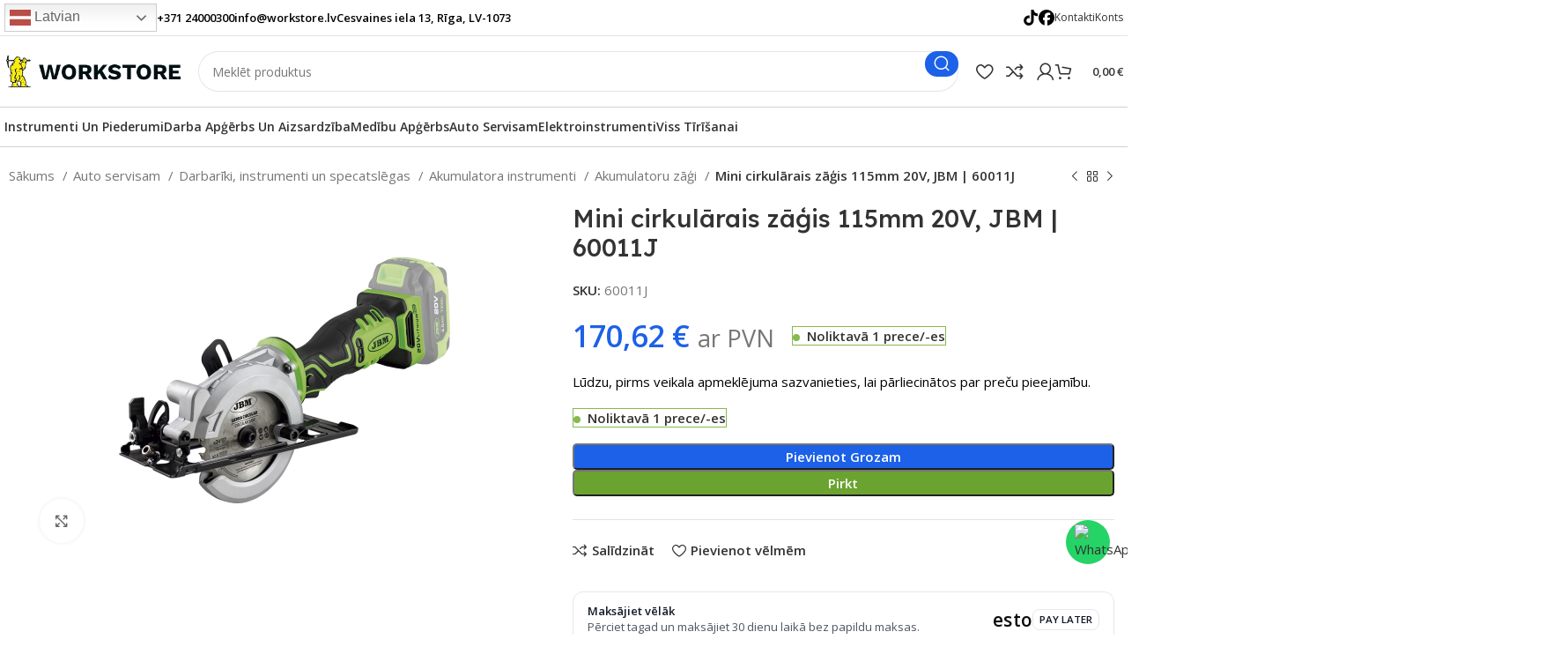

--- FILE ---
content_type: text/html; charset=UTF-8
request_url: https://workstore.lv/product/mini-cirkularais-zagis-115mm-20v-jbm-60011j/
body_size: 46129
content:
<!DOCTYPE html>
<html lang="lv">
<head>
	<meta charset="UTF-8">
	<link rel="profile" href="https://gmpg.org/xfn/11">
	<link rel="pingback" href="https://workstore.lv/xmlrpc.php">

	<meta name='robots' content='index, follow, max-image-preview:large, max-snippet:-1, max-video-preview:-1' />

	<!-- This site is optimized with the Yoast SEO plugin v22.9 - https://yoast.com/wordpress/plugins/seo/ -->
	<title>Mini cirkulārais zāģis 115mm 20V, JBM | 60011J - workstore.lv</title>
	<link rel="canonical" href="https://workstore.lv/product/mini-cirkularais-zagis-115mm-20v-jbm-60011j/" />
	<meta property="og:locale" content="lv_LV" />
	<meta property="og:type" content="article" />
	<meta property="og:title" content="Mini cirkulārais zāģis 115mm 20V, JBM | 60011J - workstore.lv" />
	<meta property="og:description" content="p Instrumentsir paredzēts koka griešanas uzdevumu veikšanai. Asmens zāģis ar diametru 115mm un 24 zobiem padara to ideālu koka paneļu" />
	<meta property="og:url" content="https://workstore.lv/product/mini-cirkularais-zagis-115mm-20v-jbm-60011j/" />
	<meta property="og:site_name" content="workstore.lv" />
	<meta property="article:modified_time" content="2025-08-07T17:26:54+00:00" />
	<meta property="og:image" content="http://workstore.lv/wp-content/uploads/2025/08/mini-cirkularais-zagis-115mm-20v-jbm.jpg" />
	<meta property="og:image:width" content="800" />
	<meta property="og:image:height" content="800" />
	<meta property="og:image:type" content="image/jpeg" />
	<meta name="twitter:card" content="summary_large_image" />
	<meta name="twitter:label1" content="Est. reading time" />
	<meta name="twitter:data1" content="1 minūte" />
	<script type="application/ld+json" class="yoast-schema-graph">{"@context":"https://schema.org","@graph":[{"@type":"WebPage","@id":"https://workstore.lv/product/mini-cirkularais-zagis-115mm-20v-jbm-60011j/","url":"https://workstore.lv/product/mini-cirkularais-zagis-115mm-20v-jbm-60011j/","name":"Mini cirkulārais zāģis 115mm 20V, JBM | 60011J - workstore.lv","isPartOf":{"@id":"https://workstore.lv/#website"},"primaryImageOfPage":{"@id":"https://workstore.lv/product/mini-cirkularais-zagis-115mm-20v-jbm-60011j/#primaryimage"},"image":{"@id":"https://workstore.lv/product/mini-cirkularais-zagis-115mm-20v-jbm-60011j/#primaryimage"},"thumbnailUrl":"https://workstore.lv/wp-content/uploads/2025/08/mini-cirkularais-zagis-115mm-20v-jbm.jpg","datePublished":"2025-08-07T17:26:53+00:00","dateModified":"2025-08-07T17:26:54+00:00","breadcrumb":{"@id":"https://workstore.lv/product/mini-cirkularais-zagis-115mm-20v-jbm-60011j/#breadcrumb"},"inLanguage":"lv","potentialAction":[{"@type":"ReadAction","target":["https://workstore.lv/product/mini-cirkularais-zagis-115mm-20v-jbm-60011j/"]}]},{"@type":"ImageObject","inLanguage":"lv","@id":"https://workstore.lv/product/mini-cirkularais-zagis-115mm-20v-jbm-60011j/#primaryimage","url":"https://workstore.lv/wp-content/uploads/2025/08/mini-cirkularais-zagis-115mm-20v-jbm.jpg","contentUrl":"https://workstore.lv/wp-content/uploads/2025/08/mini-cirkularais-zagis-115mm-20v-jbm.jpg","width":800,"height":800},{"@type":"BreadcrumbList","@id":"https://workstore.lv/product/mini-cirkularais-zagis-115mm-20v-jbm-60011j/#breadcrumb","itemListElement":[{"@type":"ListItem","position":1,"name":"Home","item":"https://workstore.lv/"},{"@type":"ListItem","position":2,"name":"Veikals","item":"https://workstore.lv/veikals/"},{"@type":"ListItem","position":3,"name":"Mini cirkulārais zāģis 115mm 20V, JBM | 60011J"}]},{"@type":"WebSite","@id":"https://workstore.lv/#website","url":"https://workstore.lv/","name":"workstore.lv","description":"Jūsu darba apģērbs un instrumenti","potentialAction":[{"@type":"SearchAction","target":{"@type":"EntryPoint","urlTemplate":"https://workstore.lv/?s={search_term_string}"},"query-input":"required name=search_term_string"}],"inLanguage":"lv"}]}</script>
	<!-- / Yoast SEO plugin. -->


<link rel='dns-prefetch' href='//www.googletagmanager.com' />
<link rel='dns-prefetch' href='//fonts.googleapis.com' />
<link rel="alternate" type="application/rss+xml" title="workstore.lv&raquo; Plūsma" href="https://workstore.lv/feed/" />
<link rel="alternate" type="application/rss+xml" title="Komentāru plūsma" href="https://workstore.lv/comments/feed/" />
<link rel="alternate" type="application/rss+xml" title="workstore.lv &raquo; Mini cirkulārais zāģis 115mm 20V, JBM | 60011J plūsma" href="https://workstore.lv/product/mini-cirkularais-zagis-115mm-20v-jbm-60011j/feed/" />

<link rel='stylesheet' id='wp-block-library-css' href='https://workstore.lv/wp-includes/css/dist/block-library/style.min.css?ver=6.4.7' type='text/css' media='all' />
<style id='classic-theme-styles-inline-css' type='text/css'>
/*! This file is auto-generated */
.wp-block-button__link{color:#fff;background-color:#32373c;border-radius:9999px;box-shadow:none;text-decoration:none;padding:calc(.667em + 2px) calc(1.333em + 2px);font-size:1.125em}.wp-block-file__button{background:#32373c;color:#fff;text-decoration:none}
</style>
<style id='global-styles-inline-css' type='text/css'>
body{--wp--preset--color--black: #000000;--wp--preset--color--cyan-bluish-gray: #abb8c3;--wp--preset--color--white: #ffffff;--wp--preset--color--pale-pink: #f78da7;--wp--preset--color--vivid-red: #cf2e2e;--wp--preset--color--luminous-vivid-orange: #ff6900;--wp--preset--color--luminous-vivid-amber: #fcb900;--wp--preset--color--light-green-cyan: #7bdcb5;--wp--preset--color--vivid-green-cyan: #00d084;--wp--preset--color--pale-cyan-blue: #8ed1fc;--wp--preset--color--vivid-cyan-blue: #0693e3;--wp--preset--color--vivid-purple: #9b51e0;--wp--preset--gradient--vivid-cyan-blue-to-vivid-purple: linear-gradient(135deg,rgba(6,147,227,1) 0%,rgb(155,81,224) 100%);--wp--preset--gradient--light-green-cyan-to-vivid-green-cyan: linear-gradient(135deg,rgb(122,220,180) 0%,rgb(0,208,130) 100%);--wp--preset--gradient--luminous-vivid-amber-to-luminous-vivid-orange: linear-gradient(135deg,rgba(252,185,0,1) 0%,rgba(255,105,0,1) 100%);--wp--preset--gradient--luminous-vivid-orange-to-vivid-red: linear-gradient(135deg,rgba(255,105,0,1) 0%,rgb(207,46,46) 100%);--wp--preset--gradient--very-light-gray-to-cyan-bluish-gray: linear-gradient(135deg,rgb(238,238,238) 0%,rgb(169,184,195) 100%);--wp--preset--gradient--cool-to-warm-spectrum: linear-gradient(135deg,rgb(74,234,220) 0%,rgb(151,120,209) 20%,rgb(207,42,186) 40%,rgb(238,44,130) 60%,rgb(251,105,98) 80%,rgb(254,248,76) 100%);--wp--preset--gradient--blush-light-purple: linear-gradient(135deg,rgb(255,206,236) 0%,rgb(152,150,240) 100%);--wp--preset--gradient--blush-bordeaux: linear-gradient(135deg,rgb(254,205,165) 0%,rgb(254,45,45) 50%,rgb(107,0,62) 100%);--wp--preset--gradient--luminous-dusk: linear-gradient(135deg,rgb(255,203,112) 0%,rgb(199,81,192) 50%,rgb(65,88,208) 100%);--wp--preset--gradient--pale-ocean: linear-gradient(135deg,rgb(255,245,203) 0%,rgb(182,227,212) 50%,rgb(51,167,181) 100%);--wp--preset--gradient--electric-grass: linear-gradient(135deg,rgb(202,248,128) 0%,rgb(113,206,126) 100%);--wp--preset--gradient--midnight: linear-gradient(135deg,rgb(2,3,129) 0%,rgb(40,116,252) 100%);--wp--preset--font-size--small: 13px;--wp--preset--font-size--medium: 20px;--wp--preset--font-size--large: 36px;--wp--preset--font-size--x-large: 42px;--wp--preset--spacing--20: 0.44rem;--wp--preset--spacing--30: 0.67rem;--wp--preset--spacing--40: 1rem;--wp--preset--spacing--50: 1.5rem;--wp--preset--spacing--60: 2.25rem;--wp--preset--spacing--70: 3.38rem;--wp--preset--spacing--80: 5.06rem;--wp--preset--shadow--natural: 6px 6px 9px rgba(0, 0, 0, 0.2);--wp--preset--shadow--deep: 12px 12px 50px rgba(0, 0, 0, 0.4);--wp--preset--shadow--sharp: 6px 6px 0px rgba(0, 0, 0, 0.2);--wp--preset--shadow--outlined: 6px 6px 0px -3px rgba(255, 255, 255, 1), 6px 6px rgba(0, 0, 0, 1);--wp--preset--shadow--crisp: 6px 6px 0px rgba(0, 0, 0, 1);}:where(.is-layout-flex){gap: 0.5em;}:where(.is-layout-grid){gap: 0.5em;}body .is-layout-flow > .alignleft{float: left;margin-inline-start: 0;margin-inline-end: 2em;}body .is-layout-flow > .alignright{float: right;margin-inline-start: 2em;margin-inline-end: 0;}body .is-layout-flow > .aligncenter{margin-left: auto !important;margin-right: auto !important;}body .is-layout-constrained > .alignleft{float: left;margin-inline-start: 0;margin-inline-end: 2em;}body .is-layout-constrained > .alignright{float: right;margin-inline-start: 2em;margin-inline-end: 0;}body .is-layout-constrained > .aligncenter{margin-left: auto !important;margin-right: auto !important;}body .is-layout-constrained > :where(:not(.alignleft):not(.alignright):not(.alignfull)){max-width: var(--wp--style--global--content-size);margin-left: auto !important;margin-right: auto !important;}body .is-layout-constrained > .alignwide{max-width: var(--wp--style--global--wide-size);}body .is-layout-flex{display: flex;}body .is-layout-flex{flex-wrap: wrap;align-items: center;}body .is-layout-flex > *{margin: 0;}body .is-layout-grid{display: grid;}body .is-layout-grid > *{margin: 0;}:where(.wp-block-columns.is-layout-flex){gap: 2em;}:where(.wp-block-columns.is-layout-grid){gap: 2em;}:where(.wp-block-post-template.is-layout-flex){gap: 1.25em;}:where(.wp-block-post-template.is-layout-grid){gap: 1.25em;}.has-black-color{color: var(--wp--preset--color--black) !important;}.has-cyan-bluish-gray-color{color: var(--wp--preset--color--cyan-bluish-gray) !important;}.has-white-color{color: var(--wp--preset--color--white) !important;}.has-pale-pink-color{color: var(--wp--preset--color--pale-pink) !important;}.has-vivid-red-color{color: var(--wp--preset--color--vivid-red) !important;}.has-luminous-vivid-orange-color{color: var(--wp--preset--color--luminous-vivid-orange) !important;}.has-luminous-vivid-amber-color{color: var(--wp--preset--color--luminous-vivid-amber) !important;}.has-light-green-cyan-color{color: var(--wp--preset--color--light-green-cyan) !important;}.has-vivid-green-cyan-color{color: var(--wp--preset--color--vivid-green-cyan) !important;}.has-pale-cyan-blue-color{color: var(--wp--preset--color--pale-cyan-blue) !important;}.has-vivid-cyan-blue-color{color: var(--wp--preset--color--vivid-cyan-blue) !important;}.has-vivid-purple-color{color: var(--wp--preset--color--vivid-purple) !important;}.has-black-background-color{background-color: var(--wp--preset--color--black) !important;}.has-cyan-bluish-gray-background-color{background-color: var(--wp--preset--color--cyan-bluish-gray) !important;}.has-white-background-color{background-color: var(--wp--preset--color--white) !important;}.has-pale-pink-background-color{background-color: var(--wp--preset--color--pale-pink) !important;}.has-vivid-red-background-color{background-color: var(--wp--preset--color--vivid-red) !important;}.has-luminous-vivid-orange-background-color{background-color: var(--wp--preset--color--luminous-vivid-orange) !important;}.has-luminous-vivid-amber-background-color{background-color: var(--wp--preset--color--luminous-vivid-amber) !important;}.has-light-green-cyan-background-color{background-color: var(--wp--preset--color--light-green-cyan) !important;}.has-vivid-green-cyan-background-color{background-color: var(--wp--preset--color--vivid-green-cyan) !important;}.has-pale-cyan-blue-background-color{background-color: var(--wp--preset--color--pale-cyan-blue) !important;}.has-vivid-cyan-blue-background-color{background-color: var(--wp--preset--color--vivid-cyan-blue) !important;}.has-vivid-purple-background-color{background-color: var(--wp--preset--color--vivid-purple) !important;}.has-black-border-color{border-color: var(--wp--preset--color--black) !important;}.has-cyan-bluish-gray-border-color{border-color: var(--wp--preset--color--cyan-bluish-gray) !important;}.has-white-border-color{border-color: var(--wp--preset--color--white) !important;}.has-pale-pink-border-color{border-color: var(--wp--preset--color--pale-pink) !important;}.has-vivid-red-border-color{border-color: var(--wp--preset--color--vivid-red) !important;}.has-luminous-vivid-orange-border-color{border-color: var(--wp--preset--color--luminous-vivid-orange) !important;}.has-luminous-vivid-amber-border-color{border-color: var(--wp--preset--color--luminous-vivid-amber) !important;}.has-light-green-cyan-border-color{border-color: var(--wp--preset--color--light-green-cyan) !important;}.has-vivid-green-cyan-border-color{border-color: var(--wp--preset--color--vivid-green-cyan) !important;}.has-pale-cyan-blue-border-color{border-color: var(--wp--preset--color--pale-cyan-blue) !important;}.has-vivid-cyan-blue-border-color{border-color: var(--wp--preset--color--vivid-cyan-blue) !important;}.has-vivid-purple-border-color{border-color: var(--wp--preset--color--vivid-purple) !important;}.has-vivid-cyan-blue-to-vivid-purple-gradient-background{background: var(--wp--preset--gradient--vivid-cyan-blue-to-vivid-purple) !important;}.has-light-green-cyan-to-vivid-green-cyan-gradient-background{background: var(--wp--preset--gradient--light-green-cyan-to-vivid-green-cyan) !important;}.has-luminous-vivid-amber-to-luminous-vivid-orange-gradient-background{background: var(--wp--preset--gradient--luminous-vivid-amber-to-luminous-vivid-orange) !important;}.has-luminous-vivid-orange-to-vivid-red-gradient-background{background: var(--wp--preset--gradient--luminous-vivid-orange-to-vivid-red) !important;}.has-very-light-gray-to-cyan-bluish-gray-gradient-background{background: var(--wp--preset--gradient--very-light-gray-to-cyan-bluish-gray) !important;}.has-cool-to-warm-spectrum-gradient-background{background: var(--wp--preset--gradient--cool-to-warm-spectrum) !important;}.has-blush-light-purple-gradient-background{background: var(--wp--preset--gradient--blush-light-purple) !important;}.has-blush-bordeaux-gradient-background{background: var(--wp--preset--gradient--blush-bordeaux) !important;}.has-luminous-dusk-gradient-background{background: var(--wp--preset--gradient--luminous-dusk) !important;}.has-pale-ocean-gradient-background{background: var(--wp--preset--gradient--pale-ocean) !important;}.has-electric-grass-gradient-background{background: var(--wp--preset--gradient--electric-grass) !important;}.has-midnight-gradient-background{background: var(--wp--preset--gradient--midnight) !important;}.has-small-font-size{font-size: var(--wp--preset--font-size--small) !important;}.has-medium-font-size{font-size: var(--wp--preset--font-size--medium) !important;}.has-large-font-size{font-size: var(--wp--preset--font-size--large) !important;}.has-x-large-font-size{font-size: var(--wp--preset--font-size--x-large) !important;}
.wp-block-navigation a:where(:not(.wp-element-button)){color: inherit;}
:where(.wp-block-post-template.is-layout-flex){gap: 1.25em;}:where(.wp-block-post-template.is-layout-grid){gap: 1.25em;}
:where(.wp-block-columns.is-layout-flex){gap: 2em;}:where(.wp-block-columns.is-layout-grid){gap: 2em;}
.wp-block-pullquote{font-size: 1.5em;line-height: 1.6;}
</style>
<link rel='stylesheet' id='conditional-extra-fees-woocommerce-css' href='https://workstore.lv/wp-content/plugins/conditional-extra-fees-for-woocommerce/public/css/conditional-fees-rule-woocommerce-public.css?ver=1.1.23' type='text/css' media='all' />
<style id='woocommerce-inline-inline-css' type='text/css'>
.woocommerce form .form-row .required { visibility: visible; }
</style>
<link rel='stylesheet' id='elementor-frontend-css' href='https://workstore.lv/wp-content/plugins/elementor/assets/css/frontend-lite.min.css?ver=3.18.2' type='text/css' media='all' />
<link rel='stylesheet' id='swiper-css' href='https://workstore.lv/wp-content/plugins/elementor/assets/lib/swiper/v8/css/swiper.min.css?ver=8.4.5' type='text/css' media='all' />
<link rel='stylesheet' id='elementor-post-14-css' href='https://workstore.lv/wp-content/uploads/elementor/css/post-14.css?ver=1708906148' type='text/css' media='all' />
<link rel='stylesheet' id='bootstrap-css' href='https://workstore.lv/wp-content/themes/woodmart/css/bootstrap-light.min.css?ver=7.3.4' type='text/css' media='all' />
<link rel='stylesheet' id='woodmart-style-css' href='https://workstore.lv/wp-content/themes/woodmart/css/parts/base.min.css?ver=7.3.4' type='text/css' media='all' />
<link rel='stylesheet' id='wd-widget-recent-post-comments-css' href='https://workstore.lv/wp-content/themes/woodmart/css/parts/widget-recent-post-comments.min.css?ver=7.3.4' type='text/css' media='all' />
<link rel='stylesheet' id='wd-widget-wd-recent-posts-css' href='https://workstore.lv/wp-content/themes/woodmart/css/parts/widget-wd-recent-posts.min.css?ver=7.3.4' type='text/css' media='all' />
<link rel='stylesheet' id='wd-widget-nav-css' href='https://workstore.lv/wp-content/themes/woodmart/css/parts/widget-nav.min.css?ver=7.3.4' type='text/css' media='all' />
<link rel='stylesheet' id='wd-widget-wd-layered-nav-css' href='https://workstore.lv/wp-content/themes/woodmart/css/parts/woo-widget-wd-layered-nav.min.css?ver=7.3.4' type='text/css' media='all' />
<link rel='stylesheet' id='wd-woo-mod-swatches-base-css' href='https://workstore.lv/wp-content/themes/woodmart/css/parts/woo-mod-swatches-base.min.css?ver=7.3.4' type='text/css' media='all' />
<link rel='stylesheet' id='wd-woo-mod-swatches-filter-css' href='https://workstore.lv/wp-content/themes/woodmart/css/parts/woo-mod-swatches-filter.min.css?ver=7.3.4' type='text/css' media='all' />
<link rel='stylesheet' id='wd-widget-slider-price-filter-css' href='https://workstore.lv/wp-content/themes/woodmart/css/parts/woo-widget-slider-price-filter.min.css?ver=7.3.4' type='text/css' media='all' />
<link rel='stylesheet' id='wd-wp-gutenberg-css' href='https://workstore.lv/wp-content/themes/woodmart/css/parts/wp-gutenberg.min.css?ver=7.3.4' type='text/css' media='all' />
<link rel='stylesheet' id='wd-revolution-slider-css' href='https://workstore.lv/wp-content/themes/woodmart/css/parts/int-rev-slider.min.css?ver=7.3.4' type='text/css' media='all' />
<link rel='stylesheet' id='wd-elementor-base-css' href='https://workstore.lv/wp-content/themes/woodmart/css/parts/int-elem-base.min.css?ver=7.3.4' type='text/css' media='all' />
<link rel='stylesheet' id='wd-woocommerce-base-css' href='https://workstore.lv/wp-content/themes/woodmart/css/parts/woocommerce-base.min.css?ver=7.3.4' type='text/css' media='all' />
<link rel='stylesheet' id='wd-mod-star-rating-css' href='https://workstore.lv/wp-content/themes/woodmart/css/parts/mod-star-rating.min.css?ver=7.3.4' type='text/css' media='all' />
<link rel='stylesheet' id='wd-woo-el-track-order-css' href='https://workstore.lv/wp-content/themes/woodmart/css/parts/woo-el-track-order.min.css?ver=7.3.4' type='text/css' media='all' />
<link rel='stylesheet' id='wd-woo-gutenberg-css' href='https://workstore.lv/wp-content/themes/woodmart/css/parts/woo-gutenberg.min.css?ver=7.3.4' type='text/css' media='all' />
<link rel='stylesheet' id='wd-woo-mod-quantity-css' href='https://workstore.lv/wp-content/themes/woodmart/css/parts/woo-mod-quantity.min.css?ver=7.3.4' type='text/css' media='all' />
<link rel='stylesheet' id='wd-woo-single-prod-el-base-css' href='https://workstore.lv/wp-content/themes/woodmart/css/parts/woo-single-prod-el-base.min.css?ver=7.3.4' type='text/css' media='all' />
<link rel='stylesheet' id='wd-woo-mod-stock-status-css' href='https://workstore.lv/wp-content/themes/woodmart/css/parts/woo-mod-stock-status.min.css?ver=7.3.4' type='text/css' media='all' />
<link rel='stylesheet' id='wd-woo-mod-shop-attributes-css' href='https://workstore.lv/wp-content/themes/woodmart/css/parts/woo-mod-shop-attributes.min.css?ver=7.3.4' type='text/css' media='all' />
<link rel='stylesheet' id='child-style-css' href='https://workstore.lv/wp-content/themes/woodmart-child/style.css?ver=7.3.4' type='text/css' media='all' />
<link rel='stylesheet' id='wd-header-base-css' href='https://workstore.lv/wp-content/themes/woodmart/css/parts/header-base.min.css?ver=7.3.4' type='text/css' media='all' />
<link rel='stylesheet' id='wd-mod-tools-css' href='https://workstore.lv/wp-content/themes/woodmart/css/parts/mod-tools.min.css?ver=7.3.4' type='text/css' media='all' />
<link rel='stylesheet' id='wd-header-elements-base-css' href='https://workstore.lv/wp-content/themes/woodmart/css/parts/header-el-base.min.css?ver=7.3.4' type='text/css' media='all' />
<link rel='stylesheet' id='wd-info-box-css' href='https://workstore.lv/wp-content/themes/woodmart/css/parts/el-info-box.min.css?ver=7.3.4' type='text/css' media='all' />
<link rel='stylesheet' id='wd-header-search-css' href='https://workstore.lv/wp-content/themes/woodmart/css/parts/header-el-search.min.css?ver=7.3.4' type='text/css' media='all' />
<link rel='stylesheet' id='wd-header-search-form-css' href='https://workstore.lv/wp-content/themes/woodmart/css/parts/header-el-search-form.min.css?ver=7.3.4' type='text/css' media='all' />
<link rel='stylesheet' id='wd-wd-search-results-css' href='https://workstore.lv/wp-content/themes/woodmart/css/parts/wd-search-results.min.css?ver=7.3.4' type='text/css' media='all' />
<link rel='stylesheet' id='wd-wd-search-form-css' href='https://workstore.lv/wp-content/themes/woodmart/css/parts/wd-search-form.min.css?ver=7.3.4' type='text/css' media='all' />
<link rel='stylesheet' id='wd-woo-mod-login-form-css' href='https://workstore.lv/wp-content/themes/woodmart/css/parts/woo-mod-login-form.min.css?ver=7.3.4' type='text/css' media='all' />
<link rel='stylesheet' id='wd-header-my-account-css' href='https://workstore.lv/wp-content/themes/woodmart/css/parts/header-el-my-account.min.css?ver=7.3.4' type='text/css' media='all' />
<link rel='stylesheet' id='wd-header-cart-side-css' href='https://workstore.lv/wp-content/themes/woodmart/css/parts/header-el-cart-side.min.css?ver=7.3.4' type='text/css' media='all' />
<link rel='stylesheet' id='wd-header-cart-css' href='https://workstore.lv/wp-content/themes/woodmart/css/parts/header-el-cart.min.css?ver=7.3.4' type='text/css' media='all' />
<link rel='stylesheet' id='wd-widget-shopping-cart-css' href='https://workstore.lv/wp-content/themes/woodmart/css/parts/woo-widget-shopping-cart.min.css?ver=7.3.4' type='text/css' media='all' />
<link rel='stylesheet' id='wd-widget-product-list-css' href='https://workstore.lv/wp-content/themes/woodmart/css/parts/woo-widget-product-list.min.css?ver=7.3.4' type='text/css' media='all' />
<link rel='stylesheet' id='wd-woo-single-prod-builder-css' href='https://workstore.lv/wp-content/themes/woodmart/css/parts/woo-single-prod-builder.min.css?ver=7.3.4' type='text/css' media='all' />
<link rel='stylesheet' id='wd-woo-el-breadcrumbs-css' href='https://workstore.lv/wp-content/themes/woodmart/css/parts/woo-el-breadcrumbs.min.css?ver=7.3.4' type='text/css' media='all' />
<link rel='stylesheet' id='wd-woo-single-prod-el-navigation-css' href='https://workstore.lv/wp-content/themes/woodmart/css/parts/woo-single-prod-el-navigation.min.css?ver=7.3.4' type='text/css' media='all' />
<link rel='stylesheet' id='wd-woo-single-prod-el-gallery-css' href='https://workstore.lv/wp-content/themes/woodmart/css/parts/woo-single-prod-el-gallery.min.css?ver=7.3.4' type='text/css' media='all' />
<link rel='stylesheet' id='wd-woo-single-prod-el-gallery-opt-thumb-left-css' href='https://workstore.lv/wp-content/themes/woodmart/css/parts/woo-single-prod-el-gallery-opt-thumb-left.min.css?ver=7.3.4' type='text/css' media='all' />
<link rel='stylesheet' id='wd-owl-carousel-css' href='https://workstore.lv/wp-content/themes/woodmart/css/parts/lib-owl-carousel.min.css?ver=7.3.4' type='text/css' media='all' />
<link rel='stylesheet' id='wd-photoswipe-css' href='https://workstore.lv/wp-content/themes/woodmart/css/parts/lib-photoswipe.min.css?ver=7.3.4' type='text/css' media='all' />
<link rel='stylesheet' id='wd-text-block-css' href='https://workstore.lv/wp-content/themes/woodmart/css/parts/el-text-block.min.css?ver=7.3.4' type='text/css' media='all' />
<link rel='stylesheet' id='wd-section-title-css' href='https://workstore.lv/wp-content/themes/woodmart/css/parts/el-section-title.min.css?ver=7.3.4' type='text/css' media='all' />
<link rel='stylesheet' id='wd-woo-prod-loop-small-css' href='https://workstore.lv/wp-content/themes/woodmart/css/parts/woo-prod-loop-small.min.css?ver=7.3.4' type='text/css' media='all' />
<link rel='stylesheet' id='wd-product-loop-css' href='https://workstore.lv/wp-content/themes/woodmart/css/parts/woo-product-loop.min.css?ver=7.3.4' type='text/css' media='all' />
<link rel='stylesheet' id='wd-woo-opt-products-bg-css' href='https://workstore.lv/wp-content/themes/woodmart/css/parts/woo-opt-products-bg.min.css?ver=7.3.4' type='text/css' media='all' />
<link rel='stylesheet' id='wd-widget-collapse-css' href='https://workstore.lv/wp-content/themes/woodmart/css/parts/opt-widget-collapse.min.css?ver=7.3.4' type='text/css' media='all' />
<link rel='stylesheet' id='wd-footer-base-css' href='https://workstore.lv/wp-content/themes/woodmart/css/parts/footer-base.min.css?ver=7.3.4' type='text/css' media='all' />
<link rel='stylesheet' id='wd-mod-nav-menu-label-css' href='https://workstore.lv/wp-content/themes/woodmart/css/parts/mod-nav-menu-label.min.css?ver=7.3.4' type='text/css' media='all' />
<link rel='stylesheet' id='wd-scroll-top-css' href='https://workstore.lv/wp-content/themes/woodmart/css/parts/opt-scrolltotop.min.css?ver=7.3.4' type='text/css' media='all' />
<link rel='stylesheet' id='wd-header-my-account-sidebar-css' href='https://workstore.lv/wp-content/themes/woodmart/css/parts/header-el-my-account-sidebar.min.css?ver=7.3.4' type='text/css' media='all' />
<link rel='stylesheet' id='wd-cookies-popup-css' href='https://workstore.lv/wp-content/themes/woodmart/css/parts/opt-cookies.min.css?ver=7.3.4' type='text/css' media='all' />
<link rel='stylesheet' id='wd-bottom-toolbar-css' href='https://workstore.lv/wp-content/themes/woodmart/css/parts/opt-bottom-toolbar.min.css?ver=7.3.4' type='text/css' media='all' />
<link rel='stylesheet' id='xts-style-header_331220-css' href='https://workstore.lv/wp-content/uploads/2025/02/xts-header_331220-1738617102.css?ver=7.3.4' type='text/css' media='all' />
<link rel='stylesheet' id='xts-style-theme_settings_default-css' href='https://workstore.lv/wp-content/uploads/2025/12/xts-theme_settings_default-1765476063.css?ver=7.3.4' type='text/css' media='all' />
<link rel='stylesheet' id='xts-google-fonts-css' href='https://fonts.googleapis.com/css?family=Open+Sans%3A400%2C600%7CLexend+Deca%3A400%2C600%2C500%2C700&#038;ver=7.3.4' type='text/css' media='all' />
<link rel='stylesheet' id='google-fonts-1-css' href='https://fonts.googleapis.com/css?family=Roboto%3A100%2C100italic%2C200%2C200italic%2C300%2C300italic%2C400%2C400italic%2C500%2C500italic%2C600%2C600italic%2C700%2C700italic%2C800%2C800italic%2C900%2C900italic%7CRoboto+Slab%3A100%2C100italic%2C200%2C200italic%2C300%2C300italic%2C400%2C400italic%2C500%2C500italic%2C600%2C600italic%2C700%2C700italic%2C800%2C800italic%2C900%2C900italic&#038;display=swap&#038;ver=6.4.7' type='text/css' media='all' />
<link rel="preconnect" href="https://fonts.gstatic.com/" crossorigin><script type="text/javascript" src="https://workstore.lv/wp-includes/js/jquery/jquery.min.js?ver=3.7.1" id="jquery-core-js"></script>
<script type="text/javascript" src="https://workstore.lv/wp-includes/js/jquery/jquery-migrate.min.js?ver=3.4.1" id="jquery-migrate-js"></script>
<script type="text/javascript" src="https://workstore.lv/wp-content/plugins/conditional-extra-fees-for-woocommerce/public/js/conditional-fees-rule-woocommerce-public.js?ver=1.1.23" id="conditional-extra-fees-woocommerce-js"></script>
<script type="text/javascript" src="https://workstore.lv/wp-content/plugins/woocommerce/assets/js/jquery-blockui/jquery.blockUI.min.js?ver=2.7.0-wc.8.4.2" id="jquery-blockui-js" defer="defer" data-wp-strategy="defer"></script>
<script type="text/javascript" id="wc-add-to-cart-js-extra">
/* <![CDATA[ */
var wc_add_to_cart_params = {"ajax_url":"\/wp-admin\/admin-ajax.php","wc_ajax_url":"\/?wc-ajax=%%endpoint%%","i18n_view_cart":"Apskat\u012bt grozu","cart_url":"https:\/\/workstore.lv\/basket\/","is_cart":"","cart_redirect_after_add":"no"};
/* ]]> */
</script>
<script type="text/javascript" src="https://workstore.lv/wp-content/plugins/woocommerce/assets/js/frontend/add-to-cart.min.js?ver=8.4.2" id="wc-add-to-cart-js" defer="defer" data-wp-strategy="defer"></script>
<script type="text/javascript" src="https://workstore.lv/wp-content/plugins/woocommerce/assets/js/zoom/jquery.zoom.min.js?ver=1.7.21-wc.8.4.2" id="zoom-js" defer="defer" data-wp-strategy="defer"></script>
<script type="text/javascript" id="wc-single-product-js-extra">
/* <![CDATA[ */
var wc_single_product_params = {"i18n_required_rating_text":"L\u016bdzu, izv\u0113lieties v\u0113rt\u0113jumu","review_rating_required":"yes","flexslider":{"rtl":false,"animation":"slide","smoothHeight":true,"directionNav":false,"controlNav":"thumbnails","slideshow":false,"animationSpeed":500,"animationLoop":false,"allowOneSlide":false},"zoom_enabled":"","zoom_options":[],"photoswipe_enabled":"","photoswipe_options":{"shareEl":false,"closeOnScroll":false,"history":false,"hideAnimationDuration":0,"showAnimationDuration":0},"flexslider_enabled":""};
/* ]]> */
</script>
<script type="text/javascript" src="https://workstore.lv/wp-content/plugins/woocommerce/assets/js/frontend/single-product.min.js?ver=8.4.2" id="wc-single-product-js" defer="defer" data-wp-strategy="defer"></script>
<script type="text/javascript" src="https://workstore.lv/wp-content/plugins/woocommerce/assets/js/js-cookie/js.cookie.min.js?ver=2.1.4-wc.8.4.2" id="js-cookie-js" defer="defer" data-wp-strategy="defer"></script>
<script type="text/javascript" id="woocommerce-js-extra">
/* <![CDATA[ */
var woocommerce_params = {"ajax_url":"\/wp-admin\/admin-ajax.php","wc_ajax_url":"\/?wc-ajax=%%endpoint%%"};
/* ]]> */
</script>
<script type="text/javascript" src="https://workstore.lv/wp-content/plugins/woocommerce/assets/js/frontend/woocommerce.min.js?ver=8.4.2" id="woocommerce-js" defer="defer" data-wp-strategy="defer"></script>

<!-- Google tag (gtag.js) snippet added by Site Kit -->

<!-- Google Analytics snippet added by Site Kit -->
<script type="text/javascript" src="https://www.googletagmanager.com/gtag/js?id=GT-NMKJHQVC" id="google_gtagjs-js" async></script>
<script type="text/javascript" id="google_gtagjs-js-after">
/* <![CDATA[ */
window.dataLayer = window.dataLayer || [];function gtag(){dataLayer.push(arguments);}
gtag("set","linker",{"domains":["workstore.lv"]});
gtag("js", new Date());
gtag("set", "developer_id.dZTNiMT", true);
gtag("config", "GT-NMKJHQVC");
/* ]]> */
</script>

<!-- End Google tag (gtag.js) snippet added by Site Kit -->
<script type="text/javascript" src="https://workstore.lv/wp-content/themes/woodmart/js/libs/device.min.js?ver=7.3.4" id="wd-device-library-js"></script>
<script type="text/javascript" src="https://workstore.lv/wp-content/themes/woodmart/js/scripts/global/scrollBar.min.js?ver=7.3.4" id="wd-scrollbar-js"></script>
<link rel="https://api.w.org/" href="https://workstore.lv/wp-json/" /><link rel="alternate" type="application/json" href="https://workstore.lv/wp-json/wp/v2/product/59873" /><link rel="EditURI" type="application/rsd+xml" title="RSD" href="https://workstore.lv/xmlrpc.php?rsd" />
<meta name="generator" content="WordPress 6.4.7" />
<meta name="generator" content="WooCommerce 8.4.2" />
<link rel='shortlink' href='https://workstore.lv/?p=59873' />
<link rel="alternate" type="application/json+oembed" href="https://workstore.lv/wp-json/oembed/1.0/embed?url=https%3A%2F%2Fworkstore.lv%2Fproduct%2Fmini-cirkularais-zagis-115mm-20v-jbm-60011j%2F" />
<link rel="alternate" type="text/xml+oembed" href="https://workstore.lv/wp-json/oembed/1.0/embed?url=https%3A%2F%2Fworkstore.lv%2Fproduct%2Fmini-cirkularais-zagis-115mm-20v-jbm-60011j%2F&#038;format=xml" />
<meta name="generator" content="Site Kit by Google 1.135.0" />        <style type="text/css">
            .monthly_payment {
                font-size: 12px;
            }
            .products .product .esto_calculator {
                margin-bottom: 16px;
            }
        </style>
        					<meta name="viewport" content="width=device-width, initial-scale=1.0, maximum-scale=1.0, user-scalable=no">
										<noscript><style>.woocommerce-product-gallery{ opacity: 1 !important; }</style></noscript>
	<meta name="generator" content="Elementor 3.18.2; features: e_dom_optimization, e_optimized_assets_loading, e_optimized_css_loading, e_font_icon_svg, additional_custom_breakpoints, block_editor_assets_optimize, e_image_loading_optimization; settings: css_print_method-external, google_font-enabled, font_display-swap">
<style type="text/css">.recentcomments a{display:inline !important;padding:0 !important;margin:0 !important;}</style><meta name="generator" content="Powered by Slider Revolution 6.6.19 - responsive, Mobile-Friendly Slider Plugin for WordPress with comfortable drag and drop interface." />
<link rel="icon" href="https://workstore.lv/wp-content/uploads/2024/02/cropped-workstore-favicon-32x32.webp" sizes="32x32" />
<link rel="icon" href="https://workstore.lv/wp-content/uploads/2024/02/cropped-workstore-favicon-192x192.webp" sizes="192x192" />
<link rel="apple-touch-icon" href="https://workstore.lv/wp-content/uploads/2024/02/cropped-workstore-favicon-180x180.webp" />
<meta name="msapplication-TileImage" content="https://workstore.lv/wp-content/uploads/2024/02/cropped-workstore-favicon-270x270.webp" />
<script>function setREVStartSize(e){
			//window.requestAnimationFrame(function() {
				window.RSIW = window.RSIW===undefined ? window.innerWidth : window.RSIW;
				window.RSIH = window.RSIH===undefined ? window.innerHeight : window.RSIH;
				try {
					var pw = document.getElementById(e.c).parentNode.offsetWidth,
						newh;
					pw = pw===0 || isNaN(pw) || (e.l=="fullwidth" || e.layout=="fullwidth") ? window.RSIW : pw;
					e.tabw = e.tabw===undefined ? 0 : parseInt(e.tabw);
					e.thumbw = e.thumbw===undefined ? 0 : parseInt(e.thumbw);
					e.tabh = e.tabh===undefined ? 0 : parseInt(e.tabh);
					e.thumbh = e.thumbh===undefined ? 0 : parseInt(e.thumbh);
					e.tabhide = e.tabhide===undefined ? 0 : parseInt(e.tabhide);
					e.thumbhide = e.thumbhide===undefined ? 0 : parseInt(e.thumbhide);
					e.mh = e.mh===undefined || e.mh=="" || e.mh==="auto" ? 0 : parseInt(e.mh,0);
					if(e.layout==="fullscreen" || e.l==="fullscreen")
						newh = Math.max(e.mh,window.RSIH);
					else{
						e.gw = Array.isArray(e.gw) ? e.gw : [e.gw];
						for (var i in e.rl) if (e.gw[i]===undefined || e.gw[i]===0) e.gw[i] = e.gw[i-1];
						e.gh = e.el===undefined || e.el==="" || (Array.isArray(e.el) && e.el.length==0)? e.gh : e.el;
						e.gh = Array.isArray(e.gh) ? e.gh : [e.gh];
						for (var i in e.rl) if (e.gh[i]===undefined || e.gh[i]===0) e.gh[i] = e.gh[i-1];
											
						var nl = new Array(e.rl.length),
							ix = 0,
							sl;
						e.tabw = e.tabhide>=pw ? 0 : e.tabw;
						e.thumbw = e.thumbhide>=pw ? 0 : e.thumbw;
						e.tabh = e.tabhide>=pw ? 0 : e.tabh;
						e.thumbh = e.thumbhide>=pw ? 0 : e.thumbh;
						for (var i in e.rl) nl[i] = e.rl[i]<window.RSIW ? 0 : e.rl[i];
						sl = nl[0];
						for (var i in nl) if (sl>nl[i] && nl[i]>0) { sl = nl[i]; ix=i;}
						var m = pw>(e.gw[ix]+e.tabw+e.thumbw) ? 1 : (pw-(e.tabw+e.thumbw)) / (e.gw[ix]);
						newh =  (e.gh[ix] * m) + (e.tabh + e.thumbh);
					}
					var el = document.getElementById(e.c);
					if (el!==null && el) el.style.height = newh+"px";
					el = document.getElementById(e.c+"_wrapper");
					if (el!==null && el) {
						el.style.height = newh+"px";
						el.style.display = "block";
					}
				} catch(e){
					console.log("Failure at Presize of Slider:" + e)
				}
			//});
		  };</script>
		<style type="text/css" id="wp-custom-css">
			.elementor-15 .elementor-element.elementor-element-d03790e {
	display:none;
}

/* .footer-container {
	display:none;
} */

.wd-progress-bar .wd-free-progress-bar {
	display:none;
}

.omnivalt_terminal_container_map h2 {
	padding-top:44px;
}

.product-grid-item :is(.wd-entities-title,.wd-product-cats,.wd-product-brands-links,.wd-product-sku,.wd-product-stock,.price) {
	line-height:1.2em;
}

body .wd-entities-title { 
	display: -webkit-box;
  -webkit-line-clamp: 3;
  -webkit-box-orient: vertical;  
  overflow: hidden;
  text-overflow: ellipsis;
  line-height: 1.2em !important;
  max-height: 3.6em; /* line-height * number of lines */
  white-space: normal;
}

.product-grid-item :is(.wd-entities-title,.wd-product-cats,.wd-product-brands-links,.wd-product-sku,.wd-product-stock,.price) {
	line-height: 1.2em !important;
}

/* Header */ 


/* Same size product images */
.product-grid-item :is(.product-image-link,.hover-img) img {
	height: auto;
	max-width: 100%;
	border: none;
	border-radius: 0;
	box-shadow: none;
	display: inline-block;
	vertical-align: middle;
	max-height: 160px;
	text-align: center;
	width: auto;
	text-align: center;
	display: flex;
/* 	position: absolute;
	top: 0;
	right: 0;
	bottom: 0;
	left: 0;
	width: 100%;
	height: 100%;
	-o-object-fit: cover;
	object-fit: cover; */
}

.product-grid-item .product-image-link {
	display:flex;
	justify-content:center;
/* 	position: relative;
  height: 0;
  padding-bottom: 75%;
  overflow: hidden;
  border-radius: 8px; */
}

/* Same size product category images */

.category-image-wrapp {
	display:flex;
	height:100px;
	justify-content:center;
}

.category-image-wrapp img {
	height: auto;
	max-width: 100%;
	border: none;
	border-radius: 0;
	box-shadow: none;
	display: inline-block;
	vertical-align: middle;
	max-height: 100px;
	text-align: center;
	width: auto;
	text-align: center;
	display: flex;
	min-width:100px;
}

/*
|--------------------------------------------------------------------------
| Swiper
|--------------------------------------------------------------------------
*/

.swiper {
    width: 100%;
    height: 100%;
}

.swiper-slide {
    font-size: 18px;
    background: #fff;
    display: flex;
    justify-content: center;
    text-decoration: none;
	height:100%;
}

.heroSlider {
    margin-left: auto;
    margin-right: auto;
    position: relative;
    overflow: hidden;
    list-style: none;
    padding: 0;
    z-index: 1;
    border-top: 2px solid #000;
    border-bottom: 2px solid #000;
    background: #000;
}

.heroSlider .swiper-wrapper {
    position: relative;
    width: 100%;
    height: 100%;
    z-index: 1;
    display: flex;
    transition-property: transform;
}

.heroSlider .swiper-slide {
    width: 402px;
    height: 600px;
}

@media only screen and (max-width: 600px) {
    .heroSlider .swiper-slide {
        width: 300px;
        height: 450px;
    }
}

.heroSlider .swiper-slide a {
    top: 0;
    right: 0;
    bottom: 0;
    left: 0;
    position: absolute;
}

@media only screen and (min-width: 601px) {
    .heroSlider .swiper-slide:hover .swiper-overlay {
        /* transform: scale(1); */
        opacity: 1;
        transition: opacity 0.05s cubic-bezier(0.19, 1, 0.22, 1),
            transform 1.8s cubic-bezier(0.19, 1, 0.22, 1);
    }
}

.heroSlider .swiper-overlay {
    position: absolute;
    z-index: 99;
}

@media only screen and (min-width: 601px) {
    .heroSlider .swiper-overlay {
        position: absolute;
        z-index: 99;
        top: 20px;
        right: 20px;
        opacity: 0;
    }
}

.heroSlider .swiper-overlayBtn {
    text-decoration: none;
    background-color: #000;
    border: 0px solid #000;
    border-radius: 4px;
    color: #fff;
    font-size: 12px;
    font-family: inherit;
    font-weight: 700;
    padding-top: 13px;
    padding-right: 24px;
    padding-bottom: 13px;
    padding-left: 24px;
    margin-top: 0px;
    margin-right: 0px;
    margin-bottom: 0px;
    margin-left: 0px;
    text-align: center;
    cursor: pointer;
    line-height: 22px;
    text-transform: uppercase;
    display: flex;
    align-items: center;
}

.heroSlider .swiper-overlayBtnText {
    margin-right: 6px;
}

.heroSlider .swiper-image {
    height: 100%;
}

.heroSlider .swiper-header {
    display: flex;
    align-items: center;
    justify-content: center;
    height: 48px;
    color: #0a2540;
    text-transform: uppercase;
    text-decoration: none;
    font-weight: 600;
    line-height: 1;
    font-size: 16px;
    position: absolute;
    left: 0;
    right: 0;
    bottom: 40px;
    z-index: 10;
    background: #fff;
}

@media only screen and (max-width: 600px) {
    .heroSlider .swiper-header {
        font-size: 14px;
    }
}

.heroSlider .swiper-header.header-bg--primary {
    color: #fff;
    background: #04143b;
}

.heroSlider .swiper-header.header-bg--black {
    color: #fff;
    background: #000;
}

.heroSlider .swiper-header.header-bg--sale {
    background: #e5000b;
    color: #fff;
}

.heroSlider .swiper-slide.contains-header .swiper-image {
}

.heroSlider img {
    position: absolute;
    top: 0;
    right: 0;
    bottom: 0;
    left: 0;
    width: 100%;
    height: 100%;
    -o-object-fit: cover;
    object-fit: cover;
}

.heroSlider .swiper-slide.contains-header .swiper-image img {
}

body.home {
	background:#fff;
}

body.home .main-page-wrapper {
	background:#fff;
}

/* Hide categories on search page */

.search-results .elementor-1239 .elementor-element.elementor-element-156c973, .search-no-results .elementor-1239 .elementor-element.elementor-element-156c973 {
	display:none;
}

/* Homepage sections */



.wd-nav-main>li>a, .wd-nav-secondary>li>a {
	font-size:14px; 
}

.wd-info-box {
	gap: 0 !important;
}


/* .has-smagie-galdi #shipping_method li:nth-child(3) {
	display:none;
}

.has-smagie-galdi #shipping_method li:nth-child(4) {
	display:none;
} */

.whatsapp-link {
    position: fixed;
    bottom: 80px;
    right: 20px;
    background-color: #25d366;
    padding: 10px;
    border-radius: 50%;
    z-index: 1000;
	  width:50px;
		height:50px;
		display:flex;
		align-items:center;
		justify-content:center;
}

.whatsapp-link img {
    width:100%
}

@media (max-width: 1024px) {
	.whatsapp-link {
		bottom:120px;
		width:40px;
		height:40px;
		right:12px;
		display:none;
	}
}

.whatsapp-link:hover {
    background-color: #22b85a; /* Slightly darker green on hover */
}

.nav-linkMore.nav-linkMore a {
	color:#0068d6;
	font-weight:700;
}

.woocommerce-product-gallery img {
	height: auto;
  max-height: 400px;
	object-fit: contain;
}

li.menu-item--sale a {
	color: #bd0000 !important;
}

@media (min-width: 1025px) and (max-width: 1294px) {
			.wd-nav-main li:last-of-type {
		display:none;
	}

	.wd-nav-main li:nth-last-of-type(2) {
		display:none;
	}

	.wd-nav-main li:nth-last-of-type(3) {
		display:none;
	}
}

/* GTRANSLATE PLUGIN ADJUST */

.gtranslate_wrapper .gt_switcher .gt_option {
	position:absolute !important;
}

/* TOP HEADER ADJUST */

.whb-top-bar .wd-header-text {
	font-size:13px;
	font-weight:700;
	color:#000;
}

/* Custom checkout form customer types */
/* Container for customer type selection */
#customer-type-selection {
    display: flex;
    flex-direction: column;
    gap: 8px;
    margin-bottom: 20px;
}

.customer-type-title {
    font-weight: bold;
    font-size: 16px;
    margin-bottom: 5px;
}

/* Custom Radio Buttons */
.customer-type-option {
    display: block;
    position: relative;
    padding-left: 35px;
    margin-bottom: 10px;
    cursor: pointer;
    font-size: 16px;
    font-weight: normal;
    user-select: none;
}

.customer-type-option input {
    position: absolute;
    opacity: 0;
    cursor: pointer;
}

.customer-type-checkmark {
    position: absolute;
    top: 2px;
    left: 0;
    height: 18px;
    width: 18px;
    background-color: #eee;
    border-radius: 50%;
    border: 1px solid #ccc;
}

.customer-type-option:hover input ~ .customer-type-checkmark {
    background-color: #ddd;
}

.customer-type-option input:checked ~ .customer-type-checkmark {
    background-color: #2196F3;
    border: 1px solid #2196F3;
}

/* Inner Dot */
.customer-type-checkmark:after {
    content: "";
    position: absolute;
    display: none;
}

.customer-type-option input:checked ~ .customer-type-checkmark:after {
    display: block;
}

.customer-type-checkmark:after {
    top: 5px;
    left: 5px;
    width: 6px;
    height: 6px;
    border-radius: 50%;
    background: white;
    position: absolute;
}

/* Hide Company Fields Initially */
.company-fields {
    display: none;
}

.hero {
display:none;align-content}


@media (max-width: 1024px) {
	.whb-header-bottom-inner {
		height:60px;
		max-height: 60px;
	}
}

/* esto box design */

.esto-box {

  font-size: 16px;
	border-radius:8px;
}

.esto-box .monthly_payment {
	font-size:14px
}


#esto_calculator {
	display:flex;
	flex-direction:column;
}

#esto_calculator img {
	max-width:70px !important;
	margin-bottom:12px;
}

/* ESTO payment cards */
.esto-cards{
  display:flex;
  flex-direction:column;
  gap:.75rem;
  margin:1rem 0;
}
.esto-cards .esto-card{
  display:flex;
  align-items:center;
  justify-content:space-between;
  gap:1rem;
  padding:.85rem 1rem;
  border:1px solid #e5e7eb;          /* light gray border */
  border-radius:.75rem;               /* rounded corners */
  background:#fff;                    /* white cards (like screenshot) */
}
.esto-cards .esto-left{
  display:flex;
  flex-direction:column;
  min-width:0;
}
.esto-cards .esto-title{
  font-weight:600;
  line-height:1.2;
	font-size:13px;
  color:#111827;
}
.esto-cards .esto-sub{
  font-size:13px;
  color:#4b5563;
}
.esto-cards .esto-right{
  display:flex;
  align-items:center;
  gap:.5rem;
  white-space:nowrap;
}
.esto-cards .esto-logo{
  font-weight:800;
  font-size:1.3rem;
  letter-spacing:.5px;
  color:#0b0b0b;
}
.esto-cards .esto-pill{
  font-size:.72rem;
  font-weight:700;
  border:1px solid #e5e7eb;
  border-radius:.5rem;
  padding:.15rem .45rem;
  color:#111827;
  background:#fff;
}
.esto-cards .esto-badge{
  font-size:.75rem;
  font-weight:800;
  display:inline-flex;
  align-items:center;
  justify-content:center;
  width:1.25rem;
  height:1.25rem;
  border-radius:.375rem;
  border:1px solid #e5e7eb;
}
@media (max-width:480px){
  .esto-cards .esto-sub{font-size:.85rem}
  .esto-cards .esto-card{padding:.8rem}
}

@media (max-width: 1024px) {
	.elementor-widget-wd_shop_archive_extra_description {
	display:none;
}

}

/* Container */
.home-news {
    max-width: 1200px;
}

/* Header "Jaunākās ziņas" – color #03153B, no arrows in HTML */
.home-news__header {
    margin-bottom: 20px;
}

.home-news__title-main {
    font-size: 20px;
    font-weight: 600;
    margin: 0;
}

.home-news__title-main a {
    text-decoration: none;
    color: #03153B; /* requested color */
}

/* Grid – 4 columns on desktop, less on smaller screens */
.home-news__grid {
    display: grid;
    grid-template-columns: repeat(4, 1fr);
    gap: 20px;
}

@media (max-width: 1024px) {
    .home-news__grid {
        grid-template-columns: repeat(2, 1fr);
    }
}

@media (max-width: 640px) {
    .home-news__grid {
        grid-template-columns: 1fr;
    }
}

/* Card */
.home-news__item {
    background: #ffffff;
    box-shadow: 0 2px 8px rgba(0,0,0,0.08);
    border-radius: 0;
    overflow: hidden;
    display: flex;
    flex-direction: column;
}

/* Thumbnail */
.home-news__thumb {
    position: relative;
    display: block;
    overflow: hidden;
}

.home-news__thumb img {
    width: 100%;
    height: 230px;
    object-fit: cover;
    display: block;
}

.home-news__thumb-placeholder {
    width: 100%;
    height: 230px;
    background: #e5e5e5;
}

/* Green square with lines in top-right */
.home-news__icon {
    position: absolute;
    top: 12px;
    right: 12px;
    width: 32px;
    height: 32px;
    background: #46a546; /* adjust if needed */
    display: flex;
    flex-direction: column;
    justify-content: center;
    padding: 6px 7px;
    box-sizing: border-box;
}

.home-news__icon span {
    display: block;
    height: 2px;
    background: #ffffff;
    margin: 2px 0;
}

/* Content */
.home-news__content {
    padding: 18px 18px 20px;
    flex: 1;
    display: flex;
    flex-direction: column;
}

/* Blog card title – black */
.home-news__item-title {
    font-size: 15px;
    font-weight: 600;
    margin: 0 0 12px;
    line-height: 1.4;
}

.home-news__item-title a {
    text-decoration: none;
    color: #000000; /* blog title black */
}

/* Excerpt */
.home-news__excerpt {
    font-size: 13px;
    color: #333;
    line-height: 1.5;
    margin: 0 0 14px;
    flex: 1;
}

/* "Lasīt vairāk" – same color as title (black), no arrows in HTML */
.home-news__more {
    font-size: 13px;
    font-weight: 600;
    color: #000000;
    text-decoration: none;
}

.home-news__more:hover {
    text-decoration: underline;
}


		</style>
		<style>
		
		</style></head>

<body class="product-template-default single single-product postid-59873 theme-woodmart woocommerce woocommerce-page woocommerce-no-js wrapper-custom  woodmart-product-design-default categories-accordion-on woodmart-archive-shop woodmart-ajax-shop-on offcanvas-sidebar-mobile offcanvas-sidebar-tablet sticky-toolbar-on elementor-default elementor-kit-14">
			<script type="text/javascript" id="wd-flicker-fix">// Flicker fix.</script>    <a href="https://wa.me/37124000300" target="_blank" class="whatsapp-link">
        <img src="https://upload.wikimedia.org/wikipedia/commons/6/6b/WhatsApp.svg" alt="WhatsApp">
    </a>
    	
	
	<div class="website-wrapper">
									<header class="whb-header whb-header_331220 whb-sticky-shadow whb-scroll-stick whb-sticky-real whb-hide-on-scroll">
					<div class="whb-main-header">
	
<div class="whb-row whb-top-bar whb-not-sticky-row whb-with-bg whb-border-fullwidth whb-color-dark whb-flex-flex-middle">
	<div class="container">
		<div class="whb-flex-row whb-top-bar-inner">
			<div class="whb-column whb-col-left whb-visible-lg">
	<div class="wd-header-html"><p><div class="gtranslate_wrapper" id="gt-wrapper-56163380"></div></p>
</div>

<div class="wd-header-text set-cont-mb-s reset-last-child "><strong>+371 24000300</strong></div>

<div class="wd-header-text set-cont-mb-s reset-last-child "><strong>info@workstore.lv</strong></div>

<div class="wd-header-text set-cont-mb-s reset-last-child ">Cesvaines iela 13, Rīga, LV-1073</div>
</div>
<div class="whb-column whb-col-center whb-visible-lg whb-empty-column">
	</div>
<div class="whb-column whb-col-right whb-visible-lg">
				<div class="info-box-wrapper  whb-2mo1pjk6lqf4iww54xq3">
				<div id="wd-6970b35b85cb1" class=" cursor-pointer wd-info-box text-left box-icon-align-left box-style-base color-scheme- wd-bg-none wd-items-middle social-icon"  onclick="window.open(&quot;https://www.tiktok.com/@workstore.lv&quot;,&quot;_blank&quot;)"  >
											<div class="box-icon-wrapper  box-with-icon box-icon-simple">
							<div class="info-box-icon">

							
																	<div class="info-svg-wrapper info-icon" style="width: 18px;height: 18px;"><svg id="svg-9840" xmlns="http://www.w3.org/2000/svg" viewBox="0 0 448 512"><!--!Font Awesome Free 6.6.0 by @fontawesome - https://fontawesome.com License - https://fontawesome.com/license/free Copyright 2024 Fonticons, Inc.--><path d="M448 209.9a210.1 210.1 0 0 1 -122.8-39.3V349.4A162.6 162.6 0 1 1 185 188.3V278.2a74.6 74.6 0 1 0 52.2 71.2V0l88 0a121.2 121.2 0 0 0 1.9 22.2h0A122.2 122.2 0 0 0 381 102.4a121.4 121.4 0 0 0 67 20.1z"/></svg></div>															
							</div>
						</div>
										<div class="info-box-content">
												<div class="info-box-inner set-cont-mb-s reset-last-child"></div>

											</div>

									</div>
			</div>
					<div class="info-box-wrapper  whb-xvvl3ff5tkx02wojzimm">
				<div id="wd-6970b35b8610e" class=" cursor-pointer wd-info-box text-left box-icon-align-left box-style-base color-scheme- wd-bg-none wd-items-middle social-icon"  onclick="window.open(&quot;https://www.facebook.com/workstore.lv&quot;,&quot;_blank&quot;)"  >
											<div class="box-icon-wrapper  box-with-icon box-icon-simple">
							<div class="info-box-icon">

							
																	<div class="info-svg-wrapper info-icon" style="width: 18px;height: 18px;"><svg id="svg-3037" xmlns="http://www.w3.org/2000/svg" viewBox="0 0 512 512"><!--!Font Awesome Free 6.6.0 by @fontawesome - https://fontawesome.com License - https://fontawesome.com/license/free Copyright 2024 Fonticons, Inc.--><path d="M512 256C512 114.6 397.4 0 256 0S0 114.6 0 256C0 376 82.7 476.8 194.2 504.5V334.2H141.4V256h52.8V222.3c0-87.1 39.4-127.5 125-127.5c16.2 0 44.2 3.2 55.7 6.4V172c-6-.6-16.5-1-29.6-1c-42 0-58.2 15.9-58.2 57.2V256h83.6l-14.4 78.2H287V510.1C413.8 494.8 512 386.9 512 256h0z"/></svg></div>															
							</div>
						</div>
										<div class="info-box-content">
												<div class="info-box-inner set-cont-mb-s reset-last-child"></div>

											</div>

									</div>
			</div>
		
<div class="wd-header-nav wd-header-secondary-nav text-left" role="navigation" aria-label="Secondary navigation">
	<ul id="menu-header-right-menu" class="menu wd-nav wd-nav-secondary wd-style-default wd-gap-s"><li id="menu-item-26258" class="menu-item menu-item-type-post_type menu-item-object-page menu-item-26258 item-level-0 menu-simple-dropdown wd-event-hover" ><a href="https://workstore.lv/kontakti/" class="woodmart-nav-link"><span class="nav-link-text">Kontakti</span></a></li>
<li id="menu-item-26259" class="menu-item menu-item-type-post_type menu-item-object-page menu-item-26259 item-level-0 menu-simple-dropdown wd-event-hover" ><a href="https://workstore.lv/my-account/" class="woodmart-nav-link"><span class="nav-link-text">Konts</span></a></li>
</ul></div><!--END MAIN-NAV-->
</div>
<div class="whb-column whb-col-mobile whb-hidden-lg">
	
<div class="wd-header-text set-cont-mb-s reset-last-child "><strong>+371 24000300</strong></div>

<div class="wd-header-text set-cont-mb-s reset-last-child "><div class="whb-column whb-col-left whb-visible-lg">
<div class="wd-header-text set-cont-mb-s reset-last-child "><strong>Cesvaines iela 13, Rīga, LV-1073</strong></div>
</div></div>

<div class="wd-header-text set-cont-mb-s reset-last-child "><strong>Cesvaines iela 13, Rīga, LV-1073</strong></div>
</div>
		</div>
	</div>
</div>

<div class="whb-row whb-general-header whb-not-sticky-row whb-with-bg whb-border-fullwidth whb-color-dark whb-flex-flex-middle">
	<div class="container">
		<div class="whb-flex-row whb-general-header-inner">
			<div class="whb-column whb-col-left whb-visible-lg">
	<div class="site-logo">
	<a href="https://workstore.lv/" class="wd-logo wd-main-logo" rel="home">
		<img width="329" height="60" src="https://workstore.lv/wp-content/uploads/2024/01/workstore_logo-1.webp" class="attachment-full size-full" alt="" style="max-width:200px;" decoding="async" srcset="https://workstore.lv/wp-content/uploads/2024/01/workstore_logo-1.webp 329w, https://workstore.lv/wp-content/uploads/2024/01/workstore_logo-1-300x55.webp 300w, https://workstore.lv/wp-content/uploads/2024/01/workstore_logo-1-150x27.webp 150w, https://workstore.lv/wp-content/uploads/2024/01/workstore_logo-1-200x36.webp 200w" sizes="(max-width: 329px) 100vw, 329px" />	</a>
	</div>
</div>
<div class="whb-column whb-col-center whb-visible-lg">
	<div class="whb-space-element " style="width:20px;"></div>			<div class="wd-search-form wd-header-search-form wd-display-form whb-1yjd6g8pvqgh79uo6oce">
				
				
				<form role="search" method="get" class="searchform  wd-style-with-bg-2 wd-cat-style-bordered woodmart-ajax-search" action="https://workstore.lv/"  data-thumbnail="1" data-price="1" data-post_type="product" data-count="20" data-sku="0" data-symbols_count="3">
					<input type="text" class="s" placeholder="Meklēt produktus" value="" name="s" aria-label="Search" title="Meklēt produktus" required/>
					<input type="hidden" name="post_type" value="product">
										<button type="submit" class="searchsubmit">
						<span>
							Search						</span>
											</button>
				</form>

				
				
									<div class="search-results-wrapper">
						<div class="wd-dropdown-results wd-scroll wd-dropdown">
							<div class="wd-scroll-content"></div>
						</div>
					</div>
				
				
							</div>
		<div class="whb-space-element " style="width:20px;"></div></div>
<div class="whb-column whb-col-right whb-visible-lg">
	
<div class="wd-header-wishlist wd-tools-element wd-style-icon wd-with-count wd-design-6 whb-j9nqf397yrj3s8c855md" title="Manas vēlmes">
	<a href="https://workstore.lv/wishlist/">
		
			<span class="wd-tools-icon">
				
									<span class="wd-tools-count">
						0					</span>
							</span>

			<span class="wd-tools-text">
				Vēlmes			</span>

			</a>
</div>

<div class="wd-header-compare wd-tools-element wd-style-icon wd-with-count wd-design-6 whb-ad86so27lcwwiziptdg2">
	<a href="https://workstore.lv/compare/" title="Salīdzināt produktus">
		
			<span class="wd-tools-icon">
				
									<span class="wd-tools-count">0</span>
							</span>
			<span class="wd-tools-text">
				Salīdzināt			</span>

			</a>
	</div>
<div class="wd-header-my-account wd-tools-element wd-event-hover wd-design-6 wd-account-style-icon login-side-opener whb-7qrb5r43fmh57lkx4dry">
			<a href="https://workstore.lv/my-account/" title="Mans konts">
			
				<span class="wd-tools-icon">
									</span>
				<span class="wd-tools-text">
				Login / Register			</span>

					</a>

			</div>

<div class="wd-header-cart wd-tools-element wd-design-6 cart-widget-opener wd-style-text whb-eyi35wj5v52my2hec8de">
	<a href="https://workstore.lv/basket/" title="Grozs">
		
			<span class="wd-tools-icon">
															<span class="wd-cart-number wd-tools-count">0 <span>items</span></span>
									</span>
			<span class="wd-tools-text">
				
										<span class="wd-cart-subtotal"><span class="woocommerce-Price-amount amount"><bdi>0,00&nbsp;<span class="woocommerce-Price-currencySymbol">&euro;</span></bdi></span></span>
					</span>

			</a>
	</div>
</div>
<div class="whb-column whb-mobile-left whb-hidden-lg">
	<div class="wd-tools-element wd-header-mobile-nav wd-style-icon wd-design-1 whb-2pcq59rrgv7khz6hxoix">
	<a href="#" rel="nofollow" aria-label="Open mobile menu">
		
		<span class="wd-tools-icon">
					</span>

		<span class="wd-tools-text">Izvēlne</span>

			</a>
</div><!--END wd-header-mobile-nav--></div>
<div class="whb-column whb-mobile-center whb-hidden-lg">
	<div class="site-logo">
	<a href="https://workstore.lv/" class="wd-logo wd-main-logo" rel="home">
		<img width="329" height="60" src="https://workstore.lv/wp-content/uploads/2024/01/workstore_logo-1.webp" class="attachment-full size-full" alt="" style="max-width:180px;" decoding="async" srcset="https://workstore.lv/wp-content/uploads/2024/01/workstore_logo-1.webp 329w, https://workstore.lv/wp-content/uploads/2024/01/workstore_logo-1-300x55.webp 300w, https://workstore.lv/wp-content/uploads/2024/01/workstore_logo-1-150x27.webp 150w, https://workstore.lv/wp-content/uploads/2024/01/workstore_logo-1-200x36.webp 200w" sizes="(max-width: 329px) 100vw, 329px" />	</a>
	</div>
</div>
<div class="whb-column whb-mobile-right whb-hidden-lg">
	<div class="wd-header-my-account wd-tools-element wd-event-hover wd-design-1 wd-account-style-icon login-side-opener whb-hehq7b9i6crxiw1rjzt3">
			<a href="https://workstore.lv/my-account/" title="Mans konts">
			
				<span class="wd-tools-icon">
									</span>
				<span class="wd-tools-text">
				Login / Register			</span>

					</a>

			</div>
</div>
		</div>
	</div>
</div>

<div class="whb-row whb-header-bottom whb-sticky-row whb-with-bg whb-border-fullwidth whb-color-dark whb-flex-flex-middle">
	<div class="container">
		<div class="whb-flex-row whb-header-bottom-inner">
			<div class="whb-column whb-col-left whb-visible-lg">
	<div class="wd-header-nav wd-header-main-nav text-left wd-design-1" role="navigation" aria-label="Main navigation">
	<ul id="menu-header-menu-mega-electronics" class="menu wd-nav wd-nav-main wd-style-default wd-gap-s"><li id="menu-item-10478" class="menu-item menu-item-type-taxonomy menu-item-object-product_cat menu-item-has-children menu-item-10478 item-level-0 menu-mega-dropdown wd-event-hover" ><a href="https://workstore.lv/product-category/instrumenti-un-piederumi/" class="woodmart-nav-link"><span class="nav-link-text">Instrumenti un piederumi</span></a><div class="color-scheme-dark wd-design-full-width wd-dropdown-menu wd-dropdown"><div class="container">
<ul class="wd-sub-menu row color-scheme-dark">
	<li id="menu-item-36661" class="menu-item menu-item-type-taxonomy menu-item-object-product_cat menu-item-has-children menu-item-36661 item-level-1 wd-event-hover col-auto" ><a href="https://workstore.lv/product-category/instrumenti-un-piederumi/asmeni-un-zagripas/" class="woodmart-nav-link">Asmeņi un zāģripas</a>
	<ul class="sub-sub-menu">
		<li id="menu-item-36665" class="menu-item menu-item-type-taxonomy menu-item-object-product_cat menu-item-36665 item-level-2 wd-event-hover" ><a href="https://workstore.lv/product-category/instrumenti-un-piederumi/asmeni-un-zagripas/figurzaga-asmeni/" class="woodmart-nav-link">Figurzāģa asmeņi</a></li>
		<li id="menu-item-36666" class="menu-item menu-item-type-taxonomy menu-item-object-product_cat menu-item-36666 item-level-2 wd-event-hover" ><a href="https://workstore.lv/product-category/instrumenti-un-piederumi/asmeni-un-zagripas/multiinstrumenta-asmeni/" class="woodmart-nav-link">Multiinstrumenta asmeņi</a></li>
		<li id="menu-item-36667" class="menu-item menu-item-type-taxonomy menu-item-object-product_cat menu-item-36667 item-level-2 wd-event-hover" ><a href="https://workstore.lv/product-category/instrumenti-un-piederumi/asmeni-un-zagripas/zobenzaga-asmeni/" class="woodmart-nav-link">Zobenzāģa asmeņi</a></li>
		<li id="menu-item-39318" class="menu-item menu-item-type-taxonomy menu-item-object-product_cat menu-item-39318 item-level-2 wd-event-hover" ><a href="https://workstore.lv/product-category/instrumenti-un-piederumi/asmeni-un-zagripas/zagripas/" class="woodmart-nav-link">Zāģripas</a></li>
	</ul>
</li>
	<li id="menu-item-36662" class="menu-item menu-item-type-taxonomy menu-item-object-product_cat menu-item-has-children menu-item-36662 item-level-1 wd-event-hover col-auto" ><a href="https://workstore.lv/product-category/instrumenti-un-piederumi/limlentes-un-lentas/" class="woodmart-nav-link">Līmlentes un lentas</a>
	<ul class="sub-sub-menu">
		<li id="menu-item-36668" class="menu-item menu-item-type-taxonomy menu-item-object-product_cat menu-item-36668 item-level-2 wd-event-hover" ><a href="https://workstore.lv/product-category/instrumenti-un-piederumi/limlentes-un-lentas/aluminija-un-caurulvadu-limlentas/" class="woodmart-nav-link">Alumīnija un cauruļvadu līmlentas</a></li>
		<li id="menu-item-36669" class="menu-item menu-item-type-taxonomy menu-item-object-product_cat menu-item-36669 item-level-2 wd-event-hover" ><a href="https://workstore.lv/product-category/instrumenti-un-piederumi/limlentes-un-lentas/pretslides-un-markesanas-lentas/" class="woodmart-nav-link">Pretslīdes un marķēšanas lentas</a></li>
		<li id="menu-item-36670" class="menu-item menu-item-type-taxonomy menu-item-object-product_cat menu-item-36670 item-level-2 wd-event-hover" ><a href="https://workstore.lv/product-category/instrumenti-un-piederumi/limlentes-un-lentas/universalas-un-elektroizolacijas-limlentes/" class="woodmart-nav-link">Universālās un elektroizolācijas līmlentes</a></li>
	</ul>
</li>
	<li id="menu-item-36663" class="menu-item menu-item-type-taxonomy menu-item-object-product_cat menu-item-has-children menu-item-36663 item-level-1 wd-event-hover col-auto" ><a href="https://workstore.lv/product-category/instrumenti-un-piederumi/merinstrumenti/" class="woodmart-nav-link">Mērinstrumenti</a>
	<ul class="sub-sub-menu">
		<li id="menu-item-36678" class="menu-item menu-item-type-taxonomy menu-item-object-product_cat menu-item-36678 item-level-2 wd-event-hover" ><a href="https://workstore.lv/product-category/instrumenti-un-piederumi/merinstrumenti/bidmeri-merinstrumenti/" class="woodmart-nav-link">Bīdmēri</a></li>
		<li id="menu-item-36672" class="menu-item menu-item-type-taxonomy menu-item-object-product_cat menu-item-36672 item-level-2 wd-event-hover" ><a href="https://workstore.lv/product-category/instrumenti-un-piederumi/merinstrumenti/cirkuli/" class="woodmart-nav-link">Cirkuļi</a></li>
		<li id="menu-item-36673" class="menu-item menu-item-type-taxonomy menu-item-object-product_cat menu-item-36673 item-level-2 wd-event-hover" ><a href="https://workstore.lv/product-category/instrumenti-un-piederumi/merinstrumenti/detektori/" class="woodmart-nav-link">Detektori</a></li>
		<li id="menu-item-36674" class="menu-item menu-item-type-taxonomy menu-item-object-product_cat menu-item-36674 item-level-2 wd-event-hover" ><a href="https://workstore.lv/product-category/instrumenti-un-piederumi/merinstrumenti/merlentes-merinstrumenti/" class="woodmart-nav-link">Mērlentes</a></li>
		<li id="menu-item-36676" class="menu-item menu-item-type-taxonomy menu-item-object-product_cat menu-item-36676 item-level-2 wd-event-hover" ><a href="https://workstore.lv/product-category/instrumenti-un-piederumi/merinstrumenti/multimetri-merinstrumenti/" class="woodmart-nav-link">Multimetri</a></li>
		<li id="menu-item-36677" class="menu-item menu-item-type-taxonomy menu-item-object-product_cat menu-item-36677 item-level-2 wd-event-hover" ><a href="https://workstore.lv/product-category/instrumenti-un-piederumi/merinstrumenti/spraugmeri-merinstrumenti/" class="woodmart-nav-link">Spraugmēri</a></li>
		<li id="menu-item-36679" class="menu-item menu-item-type-custom menu-item-object-custom menu-item-36679 item-level-2 wd-event-hover" ><a href="https://workstore.lv/product-category/instrumenti-un-piederumi/merinstrumenti/" class="woodmart-nav-link">Vairāk</a></li>
	</ul>
</li>
	<li id="menu-item-36664" class="menu-item menu-item-type-taxonomy menu-item-object-product_cat menu-item-has-children menu-item-36664 item-level-1 wd-event-hover col-auto" ><a href="https://workstore.lv/product-category/instrumenti-un-piederumi/urbji-un-piederumi/" class="woodmart-nav-link">Urbji, frēzes un piederumi</a>
	<ul class="sub-sub-menu">
		<li id="menu-item-39319" class="menu-item menu-item-type-taxonomy menu-item-object-product_cat menu-item-39319 item-level-2 wd-event-hover" ><a href="https://workstore.lv/product-category/instrumenti-un-piederumi/urbji-un-piederumi/kronurbji/" class="woodmart-nav-link">Kroņurbji</a></li>
		<li id="menu-item-39320" class="menu-item menu-item-type-custom menu-item-object-custom menu-item-39320 item-level-2 wd-event-hover" ><a href="https://workstore.lv/product-category/instrumenti-un-piederumi/urbji-un-piederumi/urbji/" class="woodmart-nav-link">Urbji</a></li>
	</ul>
</li>
	<li id="menu-item-39317" class="menu-item menu-item-type-taxonomy menu-item-object-product_cat menu-item-has-children menu-item-39317 item-level-1 wd-event-hover col-auto" ><a href="https://workstore.lv/product-category/instrumenti-un-piederumi/rokas-instrumenti/" class="woodmart-nav-link">Rokas Instrumenti</a>
	<ul class="sub-sub-menu">
		<li id="menu-item-39321" class="menu-item menu-item-type-taxonomy menu-item-object-product_cat menu-item-39321 item-level-2 wd-event-hover" ><a href="https://workstore.lv/product-category/instrumenti-un-piederumi/rokas-instrumenti/lauzni/" class="woodmart-nav-link">Laužņi</a></li>
	</ul>
</li>
</ul>
</div>
</div>
</li>
<li id="menu-item-10383" class="menu-item menu-item-type-taxonomy menu-item-object-product_cat menu-item-has-children menu-item-10383 item-level-0 menu-mega-dropdown wd-event-hover" ><a href="https://workstore.lv/product-category/darba-apgerbs-un-aizsardziba/" class="woodmart-nav-link"><span class="nav-link-text">Darba apģērbs un aizsardzība</span></a><div class="color-scheme-dark wd-design-full-width wd-dropdown-menu wd-dropdown"><div class="container">
<ul class="wd-sub-menu row color-scheme-dark">
	<li id="menu-item-26050" class="menu-item menu-item-type-custom menu-item-object-custom menu-item-has-children menu-item-26050 item-level-1 wd-event-hover col-auto" ><a href="/product-category/darba-apgerbs-un-aizsardziba/" class="woodmart-nav-link">Apģērbs</a>
	<ul class="sub-sub-menu">
		<li id="menu-item-26049" class="menu-item menu-item-type-taxonomy menu-item-object-product_cat menu-item-26049 item-level-2 wd-event-hover" ><a href="https://workstore.lv/product-category/darba-apgerbs-un-aizsardziba/bikses/" class="woodmart-nav-link">Bikses</a></li>
		<li id="menu-item-26052" class="menu-item menu-item-type-taxonomy menu-item-object-product_cat menu-item-26052 item-level-2 wd-event-hover" ><a href="https://workstore.lv/product-category/darba-apgerbs-un-aizsardziba/jostas-biksu-lences-papildus-kabatas/" class="woodmart-nav-link"> Jostas, bikšu lences, papildus kabatas</a></li>
		<li id="menu-item-26053" class="menu-item menu-item-type-taxonomy menu-item-object-product_cat menu-item-26053 item-level-2 wd-event-hover" ><a href="https://workstore.lv/product-category/darba-apgerbs-un-aizsardziba/apgerbs-metinatajiem/" class="woodmart-nav-link">Apģērbs metinātājiem</a></li>
		<li id="menu-item-26065" class="menu-item menu-item-type-taxonomy menu-item-object-product_cat menu-item-26065 item-level-2 wd-event-hover" ><a href="https://workstore.lv/product-category/darba-apgerbs-un-aizsardziba/sorti-darba-apgerbs/" class="woodmart-nav-link">Šorti</a></li>
		<li id="menu-item-26068" class="menu-item menu-item-type-taxonomy menu-item-object-product_cat menu-item-26068 item-level-2 wd-event-hover" ><a href="https://workstore.lv/product-category/darba-apgerbs-un-aizsardziba/jakas/" class="woodmart-nav-link">Jakas</a></li>
		<li id="menu-item-26066" class="menu-item menu-item-type-taxonomy menu-item-object-product_cat menu-item-26066 item-level-2 wd-event-hover" ><a href="https://workstore.lv/product-category/darba-apgerbs-un-aizsardziba/dzemperi/" class="woodmart-nav-link">Džemperi</a></li>
		<li id="menu-item-26071" class="menu-item menu-item-type-taxonomy menu-item-object-product_cat menu-item-26071 item-level-2 wd-event-hover" ><a href="https://workstore.lv/product-category/darba-apgerbs-un-aizsardziba/krekli-zekes-cepures/" class="woodmart-nav-link">Krekli, zeķes, cepures</a></li>
		<li id="menu-item-26073" class="menu-item menu-item-type-taxonomy menu-item-object-product_cat menu-item-26073 item-level-2 wd-event-hover" ><a href="https://workstore.lv/product-category/darba-apgerbs-un-aizsardziba/lietus-apgerbs/" class="woodmart-nav-link">Lietus apģērbs</a></li>
		<li id="menu-item-26076" class="menu-item menu-item-type-taxonomy menu-item-object-product_cat menu-item-26076 item-level-2 wd-event-hover" ><a href="https://workstore.lv/product-category/darba-apgerbs-un-aizsardziba/puskombinezoni/" class="woodmart-nav-link">Puskombinezoni</a></li>
		<li id="menu-item-26078" class="menu-item menu-item-type-taxonomy menu-item-object-product_cat menu-item-26078 item-level-2 wd-event-hover" ><a href="https://workstore.lv/product-category/darba-apgerbs-un-aizsardziba/virsjakas/" class="woodmart-nav-link">Virsjakas</a></li>
	</ul>
</li>
	<li id="menu-item-26079" class="menu-item menu-item-type-taxonomy menu-item-object-product_cat menu-item-has-children menu-item-26079 item-level-1 wd-event-hover col-auto" ><a href="https://workstore.lv/product-category/darba-apgerbs-un-aizsardziba/ziemas-apgerbs/" class="woodmart-nav-link">Ziemas apģērbs</a>
	<ul class="sub-sub-menu">
		<li id="menu-item-26080" class="menu-item menu-item-type-taxonomy menu-item-object-product_cat menu-item-26080 item-level-2 wd-event-hover" ><a href="https://workstore.lv/product-category/darba-apgerbs-un-aizsardziba/ziemas-apgerbs/augstas-redzamibas-apgerbs-hivis-ziemas-apgerbs/" class="woodmart-nav-link">Augstas redzamības apģērbs (HiVis)</a></li>
		<li id="menu-item-26081" class="menu-item menu-item-type-taxonomy menu-item-object-product_cat menu-item-26081 item-level-2 wd-event-hover" ><a href="https://workstore.lv/product-category/darba-apgerbs-un-aizsardziba/ziemas-apgerbs/bikses-ziemas-apgerbs/" class="woodmart-nav-link">Bikses</a></li>
		<li id="menu-item-26082" class="menu-item menu-item-type-taxonomy menu-item-object-product_cat menu-item-26082 item-level-2 wd-event-hover" ><a href="https://workstore.lv/product-category/darba-apgerbs-un-aizsardziba/ziemas-apgerbs/jakas-ziemas-apgerbs/" class="woodmart-nav-link">Jakas</a></li>
		<li id="menu-item-26083" class="menu-item menu-item-type-taxonomy menu-item-object-product_cat menu-item-26083 item-level-2 wd-event-hover" ><a href="https://workstore.lv/product-category/darba-apgerbs-un-aizsardziba/ziemas-apgerbs/krekli-termovela-zekes-cepures/" class="woodmart-nav-link">Krekli, termoveļa, zeķes, cepures</a></li>
		<li id="menu-item-26084" class="menu-item menu-item-type-taxonomy menu-item-object-product_cat menu-item-26084 item-level-2 wd-event-hover" ><a href="https://workstore.lv/product-category/darba-apgerbs-un-aizsardziba/ziemas-apgerbs/puskombinezoni-ziemas-apgerbs/" class="woodmart-nav-link">Puskombinezoni</a></li>
	</ul>
</li>
	<li id="menu-item-26054" class="menu-item menu-item-type-taxonomy menu-item-object-product_cat menu-item-has-children menu-item-26054 item-level-1 wd-event-hover col-auto" ><a href="https://workstore.lv/product-category/darba-apgerbs-un-aizsardziba/augstas-redzamibas-apgerbs-hivis/" class="woodmart-nav-link">Augstas redzamības apģērbs (HiVis)</a>
	<ul class="sub-sub-menu">
		<li id="menu-item-26055" class="menu-item menu-item-type-taxonomy menu-item-object-product_cat menu-item-26055 item-level-2 wd-event-hover" ><a href="https://workstore.lv/product-category/darba-apgerbs-un-aizsardziba/augstas-redzamibas-apgerbs-hivis/jakas-augstas-redzamibas-apgerbs-hivis/" class="woodmart-nav-link"> Jakas (HiVis)</a></li>
		<li id="menu-item-26056" class="menu-item menu-item-type-taxonomy menu-item-object-product_cat menu-item-26056 item-level-2 wd-event-hover" ><a href="https://workstore.lv/product-category/darba-apgerbs-un-aizsardziba/augstas-redzamibas-apgerbs-hivis/krekli/" class="woodmart-nav-link"> Krekli (HiVis)</a></li>
		<li id="menu-item-26058" class="menu-item menu-item-type-taxonomy menu-item-object-product_cat menu-item-26058 item-level-2 wd-event-hover" ><a href="https://workstore.lv/product-category/darba-apgerbs-un-aizsardziba/augstas-redzamibas-apgerbs-hivis/bikses-augstas-redzamibas-apgerbs-hivis/" class="woodmart-nav-link">Bikses (HiVis)</a></li>
		<li id="menu-item-26059" class="menu-item menu-item-type-taxonomy menu-item-object-product_cat menu-item-26059 item-level-2 wd-event-hover" ><a href="https://workstore.lv/product-category/darba-apgerbs-un-aizsardziba/augstas-redzamibas-apgerbs-hivis/lietus-apgerbs-augstas-redzamibas-apgerbs-hivis/" class="woodmart-nav-link">Lietus apģērbs (HiVis)</a></li>
		<li id="menu-item-26060" class="menu-item menu-item-type-taxonomy menu-item-object-product_cat menu-item-26060 item-level-2 wd-event-hover" ><a href="https://workstore.lv/product-category/darba-apgerbs-un-aizsardziba/augstas-redzamibas-apgerbs-hivis/puskombinezoni-augstas-redzamibas-apgerbs-hivis/" class="woodmart-nav-link">Puskombinezoni (HiVis)</a></li>
		<li id="menu-item-26061" class="menu-item menu-item-type-taxonomy menu-item-object-product_cat menu-item-26061 item-level-2 wd-event-hover" ><a href="https://workstore.lv/product-category/darba-apgerbs-un-aizsardziba/augstas-redzamibas-apgerbs-hivis/vestes-augstas-redzamibas-apgerbs-hivis/" class="woodmart-nav-link">Vestes (HiVis)</a></li>
		<li id="menu-item-26062" class="menu-item menu-item-type-taxonomy menu-item-object-product_cat menu-item-26062 item-level-2 wd-event-hover" ><a href="https://workstore.lv/product-category/darba-apgerbs-un-aizsardziba/augstas-redzamibas-apgerbs-hivis/sorti/" class="woodmart-nav-link">Šorti</a></li>
	</ul>
</li>
	<li id="menu-item-10469" class="menu-item menu-item-type-taxonomy menu-item-object-product_cat menu-item-has-children menu-item-10469 item-level-1 wd-event-hover col-auto" ><a href="https://workstore.lv/product-category/darba-apgerbs-un-aizsardziba/aizsardziba/" class="woodmart-nav-link">Aizsardzība</a>
	<ul class="sub-sub-menu">
		<li id="menu-item-10470" class="menu-item menu-item-type-taxonomy menu-item-object-product_cat menu-item-10470 item-level-2 wd-event-hover" ><a href="https://workstore.lv/product-category/darba-apgerbs-un-aizsardziba/aizsardziba/ausu-aizsardziba/" class="woodmart-nav-link">Ausu aizsardzība</a></li>
		<li id="menu-item-10988" class="menu-item menu-item-type-taxonomy menu-item-object-product_cat menu-item-10988 item-level-2 wd-event-hover" ><a href="https://workstore.lv/product-category/darba-apgerbs-un-aizsardziba/aizsardziba/aizsargbrilles/" class="woodmart-nav-link">Aizsargbrilles</a></li>
		<li id="menu-item-11056" class="menu-item menu-item-type-taxonomy menu-item-object-product_cat menu-item-11056 item-level-2 wd-event-hover" ><a href="https://workstore.lv/product-category/darba-apgerbs-un-aizsardziba/aizsardziba/vienreizlietojamais-apgerbs-un-aksesuari/" class="woodmart-nav-link"> Vienreizlietojamais apģerbs un aksesuāri </a></li>
		<li id="menu-item-10471" class="menu-item menu-item-type-taxonomy menu-item-object-product_cat menu-item-10471 item-level-2 wd-event-hover" ><a href="https://workstore.lv/product-category/darba-apgerbs-un-aizsardziba/aizsardziba/ekipejums-darbam-augstuma/" class="woodmart-nav-link">Ekipējums darbam augstumā</a></li>
		<li id="menu-item-10472" class="menu-item menu-item-type-taxonomy menu-item-object-product_cat menu-item-10472 item-level-2 wd-event-hover" ><a href="https://workstore.lv/product-category/darba-apgerbs-un-aizsardziba/aizsardziba/elposanas-aizsardziba/" class="woodmart-nav-link">Elpošanas aizsardzība</a></li>
		<li id="menu-item-10474" class="menu-item menu-item-type-taxonomy menu-item-object-product_cat menu-item-10474 item-level-2 wd-event-hover" ><a href="https://workstore.lv/product-category/darba-apgerbs-un-aizsardziba/aizsardziba/kiveres/" class="woodmart-nav-link">Ķiveres</a></li>
		<li id="menu-item-10475" class="menu-item menu-item-type-taxonomy menu-item-object-product_cat menu-item-10475 item-level-2 wd-event-hover" ><a href="https://workstore.lv/product-category/darba-apgerbs-un-aizsardziba/aizsardziba/sejas-aizsardziba/" class="woodmart-nav-link">Sejas aizsardzība</a></li>
	</ul>
</li>
	<li id="menu-item-10405" class="menu-item menu-item-type-taxonomy menu-item-object-product_cat menu-item-has-children menu-item-10405 item-level-1 wd-event-hover col-auto" ><a href="https://workstore.lv/product-category/darba-apgerbs-un-aizsardziba/apavi/" class="woodmart-nav-link">Apavi</a>
	<ul class="sub-sub-menu">
		<li id="menu-item-10406" class="menu-item menu-item-type-taxonomy menu-item-object-product_cat menu-item-10406 item-level-2 wd-event-hover" ><a href="https://workstore.lv/product-category/darba-apgerbs-un-aizsardziba/apavi/zemie/" class="woodmart-nav-link">Zemie</a></li>
		<li id="menu-item-10407" class="menu-item menu-item-type-taxonomy menu-item-object-product_cat menu-item-10407 item-level-2 wd-event-hover" ><a href="https://workstore.lv/product-category/darba-apgerbs-un-aizsardziba/apavi/puszabaki/" class="woodmart-nav-link">Puszābaki</a></li>
		<li id="menu-item-10493" class="menu-item menu-item-type-taxonomy menu-item-object-product_cat menu-item-10493 item-level-2 wd-event-hover" ><a href="https://workstore.lv/product-category/darba-apgerbs-un-aizsardziba/apavi/zabaki/" class="woodmart-nav-link">Zābaki</a></li>
		<li id="menu-item-10408" class="menu-item menu-item-type-taxonomy menu-item-object-product_cat menu-item-10408 item-level-2 wd-event-hover" ><a href="https://workstore.lv/product-category/darba-apgerbs-un-aizsardziba/apavi/ziemas-zabaki/" class="woodmart-nav-link">Ziemas zābaki</a></li>
		<li id="menu-item-10409" class="menu-item menu-item-type-taxonomy menu-item-object-product_cat menu-item-10409 item-level-2 wd-event-hover" ><a href="https://workstore.lv/product-category/darba-apgerbs-un-aizsardziba/apavi/sandales/" class="woodmart-nav-link">Sandales</a></li>
		<li id="menu-item-10410" class="menu-item menu-item-type-taxonomy menu-item-object-product_cat menu-item-10410 item-level-2 wd-event-hover" ><a href="https://workstore.lv/product-category/darba-apgerbs-un-aizsardziba/apavi/briva-laika/" class="woodmart-nav-link">Brīvā laika</a></li>
		<li id="menu-item-30935" class="menu-item menu-item-type-taxonomy menu-item-object-product_cat menu-item-30935 item-level-2 wd-event-hover" ><a href="https://workstore.lv/product-category/darba-apgerbs-un-aizsardziba/apavi/gumijas-zabaki/" class="woodmart-nav-link">Gumijas zābaki</a></li>
	</ul>
</li>
	<li id="menu-item-10399" class="menu-item menu-item-type-taxonomy menu-item-object-product_cat menu-item-has-children menu-item-10399 item-level-1 wd-event-hover col-auto" ><a href="https://workstore.lv/product-category/darba-apgerbs-un-aizsardziba/cimdi/" class="woodmart-nav-link">Cimdi</a>
	<ul class="sub-sub-menu">
		<li id="menu-item-10396" class="menu-item menu-item-type-taxonomy menu-item-object-product_cat menu-item-10396 item-level-2 wd-event-hover" ><a href="https://workstore.lv/product-category/darba-apgerbs-un-aizsardziba/cimdi/adas-cimdi/" class="woodmart-nav-link">Ādas cimdi</a></li>
		<li id="menu-item-10398" class="menu-item menu-item-type-taxonomy menu-item-object-product_cat menu-item-10398 item-level-2 wd-event-hover" ><a href="https://workstore.lv/product-category/darba-apgerbs-un-aizsardziba/cimdi/aditie-cimdi/" class="woodmart-nav-link">Adītie cimdi</a></li>
		<li id="menu-item-10400" class="menu-item menu-item-type-taxonomy menu-item-object-product_cat menu-item-10400 item-level-2 wd-event-hover" ><a href="https://workstore.lv/product-category/darba-apgerbs-un-aizsardziba/cimdi/cimdi-ar-parklajumiem/" class="woodmart-nav-link">Cimdi ar pārklājumiem</a></li>
		<li id="menu-item-10401" class="menu-item menu-item-type-taxonomy menu-item-object-product_cat menu-item-10401 item-level-2 wd-event-hover" ><a href="https://workstore.lv/product-category/darba-apgerbs-un-aizsardziba/cimdi/cimdi-metinatajiem/" class="woodmart-nav-link">Cimdi metinātājiem</a></li>
		<li id="menu-item-10402" class="menu-item menu-item-type-taxonomy menu-item-object-product_cat menu-item-10402 item-level-2 wd-event-hover" ><a href="https://workstore.lv/product-category/darba-apgerbs-un-aizsardziba/cimdi/kimiskie-cimdi/" class="woodmart-nav-link">Ķīmiskie cimdi</a></li>
		<li id="menu-item-10403" class="menu-item menu-item-type-taxonomy menu-item-object-product_cat menu-item-10403 item-level-2 wd-event-hover" ><a href="https://workstore.lv/product-category/darba-apgerbs-un-aizsardziba/cimdi/kombinetie-cimdi/" class="woodmart-nav-link">Kombinētie cimdi</a></li>
		<li id="menu-item-10404" class="menu-item menu-item-type-taxonomy menu-item-object-product_cat menu-item-10404 item-level-2 wd-event-hover" ><a href="https://workstore.lv/product-category/darba-apgerbs-un-aizsardziba/cimdi/vienreizlietojamie-cimdi/" class="woodmart-nav-link">Vienreizlietojamie cimdi</a></li>
		<li id="menu-item-10397" class="menu-item menu-item-type-taxonomy menu-item-object-product_cat menu-item-10397 item-level-2 wd-event-hover" ><a href="https://workstore.lv/product-category/darba-apgerbs-un-aizsardziba/cimdi/ziemas-cimdi/" class="woodmart-nav-link">Ziemas cimdi</a></li>
	</ul>
</li>
	<li id="menu-item-45075" class="menu-item menu-item-type-taxonomy menu-item-object-product_cat menu-item-has-children menu-item-45075 item-level-1 wd-event-hover col-auto" ><a href="https://workstore.lv/product-category/darba-apgerbs-un-aizsardziba/garderobei-un-majsaimniecibai/" class="woodmart-nav-link">Garderobei un mājsaimniecībai</a>
	<ul class="sub-sub-menu">
		<li id="menu-item-45076" class="menu-item menu-item-type-taxonomy menu-item-object-product_cat menu-item-45076 item-level-2 wd-event-hover" ><a href="https://workstore.lv/product-category/darba-apgerbs-un-aizsardziba/garderobei-un-majsaimniecibai/apavu-skapji/" class="woodmart-nav-link">Apavu skapji</a></li>
		<li id="menu-item-45077" class="menu-item menu-item-type-taxonomy menu-item-object-product_cat menu-item-45077 item-level-2 wd-event-hover" ><a href="https://workstore.lv/product-category/darba-apgerbs-un-aizsardziba/garderobei-un-majsaimniecibai/aprikojums-apgerbu-zavesanai/" class="woodmart-nav-link">Aprīkojums apģērbu žāvēšanai</a></li>
	</ul>
</li>
</ul>
</div>
</div>
</li>
<li id="menu-item-72672" class="menu-item menu-item-type-taxonomy menu-item-object-product_cat menu-item-has-children menu-item-72672 item-level-0 menu-simple-dropdown wd-event-hover" ><a href="https://workstore.lv/product-category/darba-apgerbs-un-aizsardziba/medibu-apgerbs/" class="woodmart-nav-link"><span class="nav-link-text">Medību apģērbs</span></a><div class="color-scheme-dark wd-design-default wd-dropdown-menu wd-dropdown"><div class="container">
<ul class="wd-sub-menu color-scheme-dark">
	<li id="menu-item-72673" class="menu-item menu-item-type-taxonomy menu-item-object-product_cat menu-item-72673 item-level-1 wd-event-hover" ><a href="https://workstore.lv/product-category/darba-apgerbs-un-aizsardziba/medibu-apgerbs/jakas-medibu-apgerbs/" class="woodmart-nav-link">Jakas</a></li>
	<li id="menu-item-72674" class="menu-item menu-item-type-taxonomy menu-item-object-product_cat menu-item-72674 item-level-1 wd-event-hover" ><a href="https://workstore.lv/product-category/darba-apgerbs-un-aizsardziba/medibu-apgerbs/bikses-medibu-apgerbs/" class="woodmart-nav-link">Bikses</a></li>
	<li id="menu-item-72675" class="menu-item menu-item-type-taxonomy menu-item-object-product_cat menu-item-72675 item-level-1 wd-event-hover" ><a href="https://workstore.lv/product-category/darba-apgerbs-un-aizsardziba/medibu-apgerbs/puskombinezoni-medibu-apgerbs/" class="woodmart-nav-link">Puskombinezoni</a></li>
	<li id="menu-item-72676" class="menu-item menu-item-type-taxonomy menu-item-object-product_cat menu-item-72676 item-level-1 wd-event-hover" ><a href="https://workstore.lv/product-category/darba-apgerbs-un-aizsardziba/medibu-apgerbs/vestes-medibu-apgerbs/" class="woodmart-nav-link">Vestes</a></li>
	<li id="menu-item-72677" class="menu-item menu-item-type-taxonomy menu-item-object-product_cat menu-item-72677 item-level-1 wd-event-hover" ><a href="https://workstore.lv/product-category/darba-apgerbs-un-aizsardziba/medibu-apgerbs/cepures-un-cimdi/" class="woodmart-nav-link">Cepures un Cimdi</a></li>
</ul>
</div>
</div>
</li>
<li id="menu-item-10384" class="menu-item menu-item-type-taxonomy menu-item-object-product_cat current-product-ancestor menu-item-has-children menu-item-10384 item-level-0 menu-mega-dropdown wd-event-hover" ><a href="https://workstore.lv/product-category/auto-servisam/" class="woodmart-nav-link"><span class="nav-link-text">Auto servisam</span></a><div class="color-scheme-dark wd-design-full-width wd-dropdown-menu wd-dropdown"><div class="container">
<ul class="wd-sub-menu row color-scheme-dark">
	<li id="menu-item-11372" class="menu-item menu-item-type-taxonomy menu-item-object-product_cat menu-item-has-children menu-item-11372 item-level-1 wd-event-hover col-auto" ><a href="https://workstore.lv/product-category/auto-servisam/autokimija/" class="woodmart-nav-link">Autoķīmija</a>
	<ul class="sub-sub-menu">
		<li id="menu-item-11364" class="menu-item menu-item-type-taxonomy menu-item-object-product_cat menu-item-11364 item-level-2 wd-event-hover" ><a href="https://workstore.lv/product-category/auto-servisam/autokimija/adblue/" class="woodmart-nav-link">AdBLUE</a></li>
		<li id="menu-item-11365" class="menu-item menu-item-type-taxonomy menu-item-object-product_cat menu-item-11365 item-level-2 wd-event-hover" ><a href="https://workstore.lv/product-category/auto-servisam/autokimija/brake-cleaner/" class="woodmart-nav-link">Brake cleaner</a></li>
		<li id="menu-item-11366" class="menu-item menu-item-type-taxonomy menu-item-object-product_cat menu-item-11366 item-level-2 wd-event-hover" ><a href="https://workstore.lv/product-category/auto-servisam/autokimija/bremzu-skidrums/" class="woodmart-nav-link">Bremžu šķidrums</a></li>
		<li id="menu-item-11367" class="menu-item menu-item-type-taxonomy menu-item-object-product_cat menu-item-11367 item-level-2 wd-event-hover" ><a href="https://workstore.lv/product-category/auto-servisam/autokimija/destilets-udens/" class="woodmart-nav-link">Destilēts ūdens</a></li>
		<li id="menu-item-11368" class="menu-item menu-item-type-taxonomy menu-item-object-product_cat menu-item-11368 item-level-2 wd-event-hover" ><a href="https://workstore.lv/product-category/auto-servisam/autokimija/dzesesanas-skidrumi/" class="woodmart-nav-link">Dzesēšanas šķidrumi</a></li>
		<li id="menu-item-11369" class="menu-item menu-item-type-taxonomy menu-item-object-product_cat menu-item-11369 item-level-2 wd-event-hover" ><a href="https://workstore.lv/product-category/auto-servisam/autokimija/elektrolits/" class="woodmart-nav-link">Elektrolīts</a></li>
		<li id="menu-item-11370" class="menu-item menu-item-type-taxonomy menu-item-object-product_cat menu-item-11370 item-level-2 wd-event-hover" ><a href="https://workstore.lv/product-category/auto-servisam/autokimija/rusas-apstrades-lidzekli/" class="woodmart-nav-link">Rūsas apstrādes līdzekļi</a></li>
		<li id="menu-item-11371" class="menu-item menu-item-type-taxonomy menu-item-object-product_cat menu-item-11371 item-level-2 wd-event-hover" ><a href="https://workstore.lv/product-category/auto-servisam/autokimija/vejstiklu-mazgasanas-lidzekl/" class="woodmart-nav-link">Vējstiklu mazgašanas lidzekļ</a></li>
		<li id="menu-item-26135" class="nav-linkMore menu-item menu-item-type-custom menu-item-object-custom menu-item-26135 item-level-2 wd-event-hover" ><a href="/product-category/auto-servisam/autokimija/" class="woodmart-nav-link">Vairāk</a></li>
	</ul>
</li>
	<li id="menu-item-26085" class="menu-item menu-item-type-taxonomy menu-item-object-product_cat menu-item-has-children menu-item-26085 item-level-1 wd-event-hover col-auto" ><a href="https://workstore.lv/product-category/auto-servisam/auto-remonta-instrumenti/" class="woodmart-nav-link">Auto remonta instrumenti</a>
	<ul class="sub-sub-menu">
		<li id="menu-item-26086" class="menu-item menu-item-type-taxonomy menu-item-object-product_cat menu-item-26086 item-level-2 wd-event-hover" ><a href="https://workstore.lv/product-category/auto-servisam/auto-remonta-instrumenti/automasinas-elektroiekartu-instrumenti/" class="woodmart-nav-link">Automašīnas elektroiekārtu instrumenti</a></li>
		<li id="menu-item-26087" class="menu-item menu-item-type-taxonomy menu-item-object-product_cat menu-item-26087 item-level-2 wd-event-hover" ><a href="https://workstore.lv/product-category/auto-servisam/auto-remonta-instrumenti/automasinas-motora-remonta-instrumenti/" class="woodmart-nav-link">Automašīnas motora remonta instrumenti</a></li>
		<li id="menu-item-26088" class="menu-item menu-item-type-taxonomy menu-item-object-product_cat menu-item-26088 item-level-2 wd-event-hover" ><a href="https://workstore.lv/product-category/auto-servisam/auto-remonta-instrumenti/automasinas-virsbuvju-darbariki/" class="woodmart-nav-link">Automašīnas virsbūvju darbarīki</a></li>
		<li id="menu-item-26089" class="menu-item menu-item-type-taxonomy menu-item-object-product_cat menu-item-26089 item-level-2 wd-event-hover" ><a href="https://workstore.lv/product-category/auto-servisam/auto-remonta-instrumenti/automasinu-ritosas-dalas-instrumenti/" class="woodmart-nav-link">Automašīnu ritošās daļas instrumenti</a></li>
		<li id="menu-item-26090" class="menu-item menu-item-type-taxonomy menu-item-object-product_cat menu-item-26090 item-level-2 wd-event-hover" ><a href="https://workstore.lv/product-category/auto-servisam/auto-remonta-instrumenti/citi-automasinas-specialie-instrumenti/" class="woodmart-nav-link">Citi automašīnas speciālie instrumenti</a></li>
		<li id="menu-item-26091" class="menu-item menu-item-type-taxonomy menu-item-object-product_cat menu-item-26091 item-level-2 wd-event-hover" ><a href="https://workstore.lv/product-category/auto-servisam/auto-remonta-instrumenti/dzineja-vispareja-remonta-instrumenti/" class="woodmart-nav-link">Dzinēja vispārējā remonta instrumenti</a></li>
		<li id="menu-item-26092" class="menu-item menu-item-type-taxonomy menu-item-object-product_cat menu-item-26092 item-level-2 wd-event-hover" ><a href="https://workstore.lv/product-category/auto-servisam/auto-remonta-instrumenti/instrumenti-automasinu-salona-darbiem/" class="woodmart-nav-link">Instrumenti automašīnu salona darbiem</a></li>
		<li id="menu-item-26134" class="nav-linkMore menu-item menu-item-type-custom menu-item-object-custom menu-item-26134 item-level-2 wd-event-hover" ><a href="/product-category/auto-servisam/auto-remonta-instrumenti/" class="woodmart-nav-link">Vairāk</a></li>
	</ul>
</li>
	<li id="menu-item-26098" class="menu-item menu-item-type-taxonomy menu-item-object-product_cat menu-item-has-children menu-item-26098 item-level-1 wd-event-hover col-auto" ><a href="https://workstore.lv/product-category/auto-servisam/auto-servisu-aprikojums/" class="woodmart-nav-link">Auto servisu aprīkojums</a>
	<ul class="sub-sub-menu">
		<li id="menu-item-26099" class="menu-item menu-item-type-taxonomy menu-item-object-product_cat menu-item-26099 item-level-2 wd-event-hover" ><a href="https://workstore.lv/product-category/auto-servisam/auto-servisu-aprikojums/adblue-ierices/" class="woodmart-nav-link">AdBlue ierīces</a></li>
		<li id="menu-item-26101" class="menu-item menu-item-type-taxonomy menu-item-object-product_cat menu-item-26101 item-level-2 wd-event-hover" ><a href="https://workstore.lv/product-category/auto-servisam/auto-servisu-aprikojums/augstspiediena-mazgataji/" class="woodmart-nav-link">Augstspiediena mazgātāji</a></li>
		<li id="menu-item-26108" class="menu-item menu-item-type-taxonomy menu-item-object-product_cat menu-item-26108 item-level-2 wd-event-hover" ><a href="https://workstore.lv/product-category/auto-servisam/auto-servisu-aprikojums/domkrati/" class="woodmart-nav-link">Domkrati</a></li>
		<li id="menu-item-26102" class="menu-item menu-item-type-taxonomy menu-item-object-product_cat menu-item-26102 item-level-2 wd-event-hover" ><a href="https://workstore.lv/product-category/auto-servisam/auto-servisu-aprikojums/balsti-un-steki/" class="woodmart-nav-link">Balsti un steķi</a></li>
		<li id="menu-item-26106" class="menu-item menu-item-type-taxonomy menu-item-object-product_cat menu-item-26106 item-level-2 wd-event-hover" ><a href="https://workstore.lv/product-category/auto-servisam/auto-servisu-aprikojums/degvielas-iekartas-uzpildes-iekartas/" class="woodmart-nav-link">Degvielas iekārtas, uzpildes iekārtas</a></li>
		<li id="menu-item-26107" class="menu-item menu-item-type-taxonomy menu-item-object-product_cat menu-item-26107 item-level-2 wd-event-hover" ><a href="https://workstore.lv/product-category/auto-servisam/auto-servisu-aprikojums/diagnostikas-un-testa-iekartas/" class="woodmart-nav-link">Diagnostikas un testa iekārtas</a></li>
		<li id="menu-item-26109" class="menu-item menu-item-type-taxonomy menu-item-object-product_cat menu-item-26109 item-level-2 wd-event-hover" ><a href="https://workstore.lv/product-category/auto-servisam/auto-servisu-aprikojums/ellas-iekartas/" class="woodmart-nav-link">Eļļas iekārtas</a></li>
		<li id="menu-item-26133" class="nav-linkMore menu-item menu-item-type-custom menu-item-object-custom menu-item-26133 item-level-2 wd-event-hover" ><a href="/product-category/auto-servisam/auto-servisu-aprikojums/" class="woodmart-nav-link">Vairāk</a></li>
	</ul>
</li>
	<li id="menu-item-26136" class="menu-item menu-item-type-taxonomy menu-item-object-product_cat menu-item-has-children menu-item-26136 item-level-1 wd-event-hover col-auto" ><a href="https://workstore.lv/product-category/auto-servisam/autopiederumi-un-aprikojums/" class="woodmart-nav-link">Autopiederumi un aprīkojums</a>
	<ul class="sub-sub-menu">
		<li id="menu-item-26137" class="menu-item menu-item-type-taxonomy menu-item-object-product_cat menu-item-26137 item-level-2 wd-event-hover" ><a href="https://workstore.lv/product-category/auto-servisam/autopiederumi-un-aprikojums/drosibas-produkti/" class="woodmart-nav-link">Drošības produkti</a></li>
		<li id="menu-item-26138" class="menu-item menu-item-type-taxonomy menu-item-object-product_cat menu-item-26138 item-level-2 wd-event-hover" ><a href="https://workstore.lv/product-category/auto-servisam/autopiederumi-un-aprikojums/auto-salona-paklaji/" class="woodmart-nav-link">Auto salona paklāji</a></li>
		<li id="menu-item-26139" class="menu-item menu-item-type-taxonomy menu-item-object-product_cat menu-item-26139 item-level-2 wd-event-hover" ><a href="https://workstore.lv/product-category/auto-servisam/autopiederumi-un-aprikojums/drosibas-sedekli-paliktni/" class="woodmart-nav-link">Drošības sēdekļi, paliktņi</a></li>
		<li id="menu-item-26140" class="menu-item menu-item-type-taxonomy menu-item-object-product_cat menu-item-26140 item-level-2 wd-event-hover" ><a href="https://workstore.lv/product-category/auto-servisam/autopiederumi-un-aprikojums/izputeju-detalas/izputeja-detalas/" class="woodmart-nav-link">Izpūtēja detaļas</a></li>
		<li id="menu-item-26141" class="menu-item menu-item-type-taxonomy menu-item-object-product_cat menu-item-26141 item-level-2 wd-event-hover" ><a href="https://workstore.lv/product-category/auto-servisam/autopiederumi-un-aprikojums/kannas-bakas-korki/" class="woodmart-nav-link">Kannas, bākas korķi</a></li>
		<li id="menu-item-26142" class="menu-item menu-item-type-taxonomy menu-item-object-product_cat menu-item-26142 item-level-2 wd-event-hover" ><a href="https://workstore.lv/product-category/auto-servisam/autopiederumi-un-aprikojums/signalgaismas-bakugunis/" class="woodmart-nav-link">Signālgaismas, bākugunis</a></li>
		<li id="menu-item-26143" class="menu-item menu-item-type-taxonomy menu-item-object-product_cat menu-item-26143 item-level-2 wd-event-hover" ><a href="https://workstore.lv/product-category/auto-servisam/autopiederumi-un-aprikojums/stiklu-tiritaji-vieglam-automasinam-furgoniem/" class="woodmart-nav-link">Stiklu tīrītāji, vieglām automašīnām, furgoniem</a></li>
		<li id="menu-item-26144" class="nav-linkMore menu-item menu-item-type-custom menu-item-object-custom menu-item-26144 item-level-2 wd-event-hover" ><a href="/product-category/auto-servisam/autopiederumi-un-aprikojums/" class="woodmart-nav-link">Vairāk</a></li>
	</ul>
</li>
	<li id="menu-item-26145" class="menu-item menu-item-type-taxonomy menu-item-object-product_cat current-product-ancestor menu-item-has-children menu-item-26145 item-level-1 wd-event-hover col-auto" ><a href="https://workstore.lv/product-category/auto-servisam/darbariki-instrumenti-un-specatslegas/" class="woodmart-nav-link">Darbarīki, instrumenti un specatslēgas</a>
	<ul class="sub-sub-menu">
		<li id="menu-item-26146" class="menu-item menu-item-type-taxonomy menu-item-object-product_cat menu-item-26146 item-level-2 wd-event-hover" ><a href="https://workstore.lv/product-category/auto-servisam/darbariki-instrumenti-un-specatslegas/12-kansu-atslegas-xzn/" class="woodmart-nav-link">12- kanšu atslēgas (XZN)</a></li>
		<li id="menu-item-26147" class="menu-item menu-item-type-taxonomy menu-item-object-product_cat current-product-ancestor menu-item-26147 item-level-2 wd-event-hover" ><a href="https://workstore.lv/product-category/auto-servisam/darbariki-instrumenti-un-specatslegas/akumulatora-instrumenti/" class="woodmart-nav-link">Akumulatora instrumenti</a></li>
		<li id="menu-item-26148" class="menu-item menu-item-type-taxonomy menu-item-object-product_cat menu-item-26148 item-level-2 wd-event-hover" ><a href="https://workstore.lv/product-category/auto-servisam/darbariki-instrumenti-un-specatslegas/darbariku-kastes-darbariku-koferi/" class="woodmart-nav-link">Darbarīku kastes, darbarīku koferi</a></li>
		<li id="menu-item-26149" class="menu-item menu-item-type-taxonomy menu-item-object-product_cat menu-item-26149 item-level-2 wd-event-hover" ><a href="https://workstore.lv/product-category/auto-servisam/darbariki-instrumenti-un-specatslegas/darbariku-komplekti/" class="woodmart-nav-link">Darbarīku komplekti</a></li>
		<li id="menu-item-26150" class="menu-item menu-item-type-taxonomy menu-item-object-product_cat menu-item-26150 item-level-2 wd-event-hover" ><a href="https://workstore.lv/product-category/auto-servisam/darbariki-instrumenti-un-specatslegas/darbariku-ratini/" class="woodmart-nav-link">Darbarīku ratiņi</a></li>
		<li id="menu-item-26151" class="menu-item menu-item-type-taxonomy menu-item-object-product_cat menu-item-26151 item-level-2 wd-event-hover" ><a href="https://workstore.lv/product-category/auto-servisam/darbariki-instrumenti-un-specatslegas/knaibles-kniebles-santehniku-knaibles-kniezu-knaibles/" class="woodmart-nav-link">Knaibles, kniebles, santehniķu knaibles, kniežu knaibles</a></li>
		<li id="menu-item-26152" class="menu-item menu-item-type-taxonomy menu-item-object-product_cat menu-item-26152 item-level-2 wd-event-hover" ><a href="https://workstore.lv/product-category/auto-servisam/darbariki-instrumenti-un-specatslegas/merisanas-instrumenti-aizzimesanas-instrumenti/" class="woodmart-nav-link">Mērīšanas instrumenti, aizzīmēšanas instrumenti</a></li>
		<li id="menu-item-26153" class="nav-linkMore menu-item menu-item-type-custom menu-item-object-custom menu-item-26153 item-level-2 wd-event-hover" ><a href="/product-category/auto-servisam/darbariki-instrumenti-un-specatslegas/" class="woodmart-nav-link">Vairāk</a></li>
	</ul>
</li>
	<li id="menu-item-26154" class="menu-item menu-item-type-taxonomy menu-item-object-product_cat menu-item-has-children menu-item-26154 item-level-1 wd-event-hover col-auto" ><a href="https://workstore.lv/product-category/auto-servisam/riepu-un-disku-piederumi/" class="woodmart-nav-link">Riepu un disku piederumi</a>
	<ul class="sub-sub-menu">
		<li id="menu-item-26155" class="menu-item menu-item-type-taxonomy menu-item-object-product_cat menu-item-26155 item-level-2 wd-event-hover" ><a href="https://workstore.lv/product-category/auto-servisam/riepu-un-disku-piederumi/balansesanas-atsvari-un-piederumi/" class="woodmart-nav-link">Balansēšanas atsvari un piederumiBalansēšanas atsvari un piederumi</a></li>
		<li id="menu-item-26156" class="menu-item menu-item-type-taxonomy menu-item-object-product_cat menu-item-26156 item-level-2 wd-event-hover" ><a href="https://workstore.lv/product-category/auto-servisam/riepu-un-disku-piederumi/instrumenti-un-piederumi-darbam-ar-riepam/" class="woodmart-nav-link">Instrumenti un piederumi darbam ar riepām</a></li>
		<li id="menu-item-26157" class="menu-item menu-item-type-taxonomy menu-item-object-product_cat menu-item-26157 item-level-2 wd-event-hover" ><a href="https://workstore.lv/product-category/auto-servisam/riepu-un-disku-piederumi/riepu-remonts/" class="woodmart-nav-link">Riepu remonts</a></li>
		<li id="menu-item-26158" class="menu-item menu-item-type-taxonomy menu-item-object-product_cat menu-item-26158 item-level-2 wd-event-hover" ><a href="https://workstore.lv/product-category/auto-servisam/riepu-un-disku-piederumi/tpms-produkti-piederumi/" class="woodmart-nav-link">TPMS produkti, piederumi</a></li>
		<li id="menu-item-26159" class="menu-item menu-item-type-taxonomy menu-item-object-product_cat menu-item-26159 item-level-2 wd-event-hover" ><a href="https://workstore.lv/product-category/auto-servisam/riepu-un-disku-piederumi/ventili-piederumi/" class="woodmart-nav-link">Ventiļi, piederumi</a></li>
	</ul>
</li>
</ul>
</div>
</div>
</li>
<li id="menu-item-45768" class="menu-item menu-item-type-taxonomy menu-item-object-product_cat menu-item-has-children menu-item-45768 item-level-0 menu-simple-dropdown wd-event-hover" ><a href="https://workstore.lv/product-category/elektroinstrumenti/" class="woodmart-nav-link"><span class="nav-link-text">Elektroinstrumenti</span></a><div class="color-scheme-dark wd-design-default wd-dropdown-menu wd-dropdown"><div class="container">
<ul class="wd-sub-menu color-scheme-dark">
	<li id="menu-item-46990" class="menu-item menu-item-type-taxonomy menu-item-object-product_cat menu-item-has-children menu-item-46990 item-level-1 wd-event-hover" ><a href="https://workstore.lv/product-category/elektroinstrumenti/akumulatora-instrumenti-elektroinstrumenti/" class="woodmart-nav-link">Akumulatora instrumenti</a>
	<ul class="sub-sub-menu wd-dropdown">
		<li id="menu-item-46993" class="menu-item menu-item-type-taxonomy menu-item-object-product_cat menu-item-46993 item-level-2 wd-event-hover" ><a href="https://workstore.lv/product-category/elektroinstrumenti/akumulatora-instrumenti-elektroinstrumenti/akumulatora-frezes/" class="woodmart-nav-link">Akumulatora frēzes</a></li>
		<li id="menu-item-46994" class="menu-item menu-item-type-taxonomy menu-item-object-product_cat menu-item-46994 item-level-2 wd-event-hover" ><a href="https://workstore.lv/product-category/elektroinstrumenti/akumulatora-instrumenti-elektroinstrumenti/akumulatora-ripzagi-un-eveles/" class="woodmart-nav-link">Akumulatora ripzāģi un ēveles</a></li>
		<li id="menu-item-46995" class="menu-item menu-item-type-taxonomy menu-item-object-product_cat menu-item-46995 item-level-2 wd-event-hover" ><a href="https://workstore.lv/product-category/elektroinstrumenti/akumulatora-instrumenti-elektroinstrumenti/akumulatora-slipmasinas/" class="woodmart-nav-link">Akumulatora slīpmašīnas</a></li>
		<li id="menu-item-46996" class="menu-item menu-item-type-taxonomy menu-item-object-product_cat menu-item-46996 item-level-2 wd-event-hover" ><a href="https://workstore.lv/product-category/elektroinstrumenti/akumulatora-instrumenti-elektroinstrumenti/akumulatora-triecienskruvgriezi-un-triecienatslegas/" class="woodmart-nav-link">Akumulatora triecienskrūvgrieži un triecienatslēgas</a></li>
		<li id="menu-item-46997" class="menu-item menu-item-type-taxonomy menu-item-object-product_cat menu-item-46997 item-level-2 wd-event-hover" ><a href="https://workstore.lv/product-category/elektroinstrumenti/akumulatora-instrumenti-elektroinstrumenti/akumulatora-urbjmasinas-un-skruvgriezi/" class="woodmart-nav-link">Akumulatora urbjmašīnas un skrūvgrieži</a></li>
		<li id="menu-item-47004" class="menu-item menu-item-type-custom menu-item-object-custom menu-item-47004 item-level-2 wd-event-hover" ><a href="https://workstore.lv/product-category/elektroinstrumenti/akumulatora-instrumenti-elektroinstrumenti/" class="woodmart-nav-link">Vairāk</a></li>
	</ul>
</li>
	<li id="menu-item-46991" class="menu-item menu-item-type-taxonomy menu-item-object-product_cat menu-item-has-children menu-item-46991 item-level-1 wd-event-hover" ><a href="https://workstore.lv/product-category/elektroinstrumenti/elektriskie-rokas-instrumenti/" class="woodmart-nav-link">Elektriskie rokas instrumenti</a>
	<ul class="sub-sub-menu wd-dropdown">
		<li id="menu-item-46998" class="menu-item menu-item-type-taxonomy menu-item-object-product_cat menu-item-46998 item-level-2 wd-event-hover" ><a href="https://workstore.lv/product-category/elektroinstrumenti/elektriskie-rokas-instrumenti/citi-elektriskie-instrumenti/" class="woodmart-nav-link">Citi elektriskie instrumenti</a></li>
		<li id="menu-item-46999" class="menu-item menu-item-type-taxonomy menu-item-object-product_cat menu-item-46999 item-level-2 wd-event-hover" ><a href="https://workstore.lv/product-category/elektroinstrumenti/elektriskie-rokas-instrumenti/elektriskas-lenka-un-taisnas-slipmasinas/" class="woodmart-nav-link">Elektriskās leņķa un taisnās slīpmašīnas</a></li>
		<li id="menu-item-47000" class="menu-item menu-item-type-taxonomy menu-item-object-product_cat menu-item-47000 item-level-2 wd-event-hover" ><a href="https://workstore.lv/product-category/elektroinstrumenti/elektriskie-rokas-instrumenti/elektriskas-urbjmasinas-perforatori-skruvgriezi/" class="woodmart-nav-link">Elektriskās urbjmašīnas, perforatori, skrūvgrieži</a></li>
		<li id="menu-item-47001" class="menu-item menu-item-type-taxonomy menu-item-object-product_cat menu-item-47001 item-level-2 wd-event-hover" ><a href="https://workstore.lv/product-category/elektroinstrumenti/elektriskie-rokas-instrumenti/elektriskas-virsfrezes/" class="woodmart-nav-link">Elektriskās virsfrēzes</a></li>
		<li id="menu-item-47002" class="menu-item menu-item-type-taxonomy menu-item-object-product_cat menu-item-47002 item-level-2 wd-event-hover" ><a href="https://workstore.lv/product-category/elektroinstrumenti/elektriskie-rokas-instrumenti/elektriskie-zagi-un-eveles/" class="woodmart-nav-link">Elektriskie zāģi un ēveles</a></li>
		<li id="menu-item-47005" class="menu-item menu-item-type-custom menu-item-object-custom menu-item-47005 item-level-2 wd-event-hover" ><a href="https://workstore.lv/product-category/elektroinstrumenti/elektriskie-rokas-instrumenti/" class="woodmart-nav-link">Vairāk</a></li>
	</ul>
</li>
	<li id="menu-item-46992" class="menu-item menu-item-type-taxonomy menu-item-object-product_cat menu-item-has-children menu-item-46992 item-level-1 wd-event-hover" ><a href="https://workstore.lv/product-category/elektroinstrumenti/pagarinataji-un-elektropiederumi/" class="woodmart-nav-link">Pagarinātāji un Elektropiederumi</a>
	<ul class="sub-sub-menu wd-dropdown">
		<li id="menu-item-47003" class="menu-item menu-item-type-taxonomy menu-item-object-product_cat menu-item-47003 item-level-2 wd-event-hover" ><a href="https://workstore.lv/product-category/elektroinstrumenti/pagarinataji-un-elektropiederumi/pagarinataji/" class="woodmart-nav-link">Pagarinātāji</a></li>
		<li id="menu-item-47006" class="menu-item menu-item-type-custom menu-item-object-custom menu-item-47006 item-level-2 wd-event-hover" ><a href="https://workstore.lv/product-category/elektroinstrumenti/pagarinataji-un-elektropiederumi/" class="woodmart-nav-link">Vairāk</a></li>
	</ul>
</li>
</ul>
</div>
</div>
</li>
<li id="menu-item-10385" class="menu-item menu-item-type-taxonomy menu-item-object-product_cat menu-item-has-children menu-item-10385 item-level-0 menu-simple-dropdown wd-event-hover" ><a href="https://workstore.lv/product-category/viss-tirisanai/" class="woodmart-nav-link"><span class="nav-link-text">Viss tīrīšanai</span></a><div class="color-scheme-dark wd-design-default wd-dropdown-menu wd-dropdown"><div class="container">
<ul class="wd-sub-menu color-scheme-dark">
	<li id="menu-item-11373" class="menu-item menu-item-type-taxonomy menu-item-object-product_cat menu-item-11373 item-level-1 wd-event-hover" ><a href="https://workstore.lv/product-category/viss-tirisanai/atkritumu-maisi/" class="woodmart-nav-link">Atkritumu maisi</a></li>
	<li id="menu-item-11374" class="menu-item menu-item-type-taxonomy menu-item-object-product_cat menu-item-11374 item-level-1 wd-event-hover" ><a href="https://workstore.lv/product-category/viss-tirisanai/papira-preces/" class="woodmart-nav-link">Papīra preces</a></li>
	<li id="menu-item-11375" class="menu-item menu-item-type-taxonomy menu-item-object-product_cat menu-item-11375 item-level-1 wd-event-hover" ><a href="https://workstore.lv/product-category/viss-tirisanai/ziepes/" class="woodmart-nav-link">Ziepes</a></li>
	<li id="menu-item-15292" class="menu-item menu-item-type-taxonomy menu-item-object-product_cat menu-item-15292 item-level-1 wd-event-hover" ><a href="https://workstore.lv/product-category/viss-tirisanai/papira-turetaji/" class="woodmart-nav-link">Papīra turētāji</a></li>
</ul>
</div>
</div>
</li>
<li id="menu-item-30776" class="menu-item menu-item-type-taxonomy menu-item-object-product_cat menu-item-has-children menu-item-30776 item-level-0 menu-simple-dropdown wd-event-hover" ><a href="https://workstore.lv/product-category/preces-birojam/" class="woodmart-nav-link"><span class="nav-link-text">Preces birojam</span></a><div class="color-scheme-dark wd-design-default wd-dropdown-menu wd-dropdown"><div class="container">
<ul class="wd-sub-menu color-scheme-dark">
	<li id="menu-item-30777" class="menu-item menu-item-type-taxonomy menu-item-object-product_cat menu-item-has-children menu-item-30777 item-level-1 wd-event-hover" ><a href="https://workstore.lv/product-category/preces-birojam/biroja-tehnika/" class="woodmart-nav-link">Biroja tehnika</a>
	<ul class="sub-sub-menu wd-dropdown">
		<li id="menu-item-30778" class="menu-item menu-item-type-taxonomy menu-item-object-product_cat menu-item-has-children menu-item-30778 item-level-2 wd-event-hover" ><a href="https://workstore.lv/product-category/preces-birojam/biroja-tehnika/printeri/" class="woodmart-nav-link">Printeri</a>
		<ul class="sub-sub-menu wd-dropdown">
			<li id="menu-item-30779" class="menu-item menu-item-type-taxonomy menu-item-object-product_cat menu-item-30779 item-level-3 wd-event-hover" ><a href="https://workstore.lv/product-category/preces-birojam/biroja-tehnika/printeri/tintes-printeri/" class="woodmart-nav-link">Tintes printeri</a></li>
			<li id="menu-item-30780" class="menu-item menu-item-type-taxonomy menu-item-object-product_cat menu-item-30780 item-level-3 wd-event-hover" ><a href="https://workstore.lv/product-category/preces-birojam/biroja-tehnika/printeri/krasainie-lazerprinteri/" class="woodmart-nav-link">Krāsainie lāzerprinteri</a></li>
			<li id="menu-item-30781" class="menu-item menu-item-type-taxonomy menu-item-object-product_cat menu-item-30781 item-level-3 wd-event-hover" ><a href="https://workstore.lv/product-category/preces-birojam/biroja-tehnika/printeri/melnbaltie-lazerprinteri/" class="woodmart-nav-link">Melnbaltie lāzerprinteri</a></li>
			<li id="menu-item-30782" class="menu-item menu-item-type-taxonomy menu-item-object-product_cat menu-item-30782 item-level-3 wd-event-hover" ><a href="https://workstore.lv/product-category/preces-birojam/biroja-tehnika/printeri/termoprinteri/" class="woodmart-nav-link">Termoprinteri</a></li>
			<li id="menu-item-30783" class="menu-item menu-item-type-taxonomy menu-item-object-product_cat menu-item-30783 item-level-3 wd-event-hover" ><a href="https://workstore.lv/product-category/preces-birojam/biroja-tehnika/printeri/adatu-printeri/" class="woodmart-nav-link">Adatu printeri</a></li>
			<li id="menu-item-30784" class="menu-item menu-item-type-taxonomy menu-item-object-product_cat menu-item-30784 item-level-3 wd-event-hover" ><a href="https://workstore.lv/product-category/preces-birojam/biroja-tehnika/printeri/lielformata-printeri/" class="woodmart-nav-link">Lielformāta printeri</a></li>
			<li id="menu-item-30785" class="menu-item menu-item-type-taxonomy menu-item-object-product_cat menu-item-30785 item-level-3 wd-event-hover" ><a href="https://workstore.lv/product-category/preces-birojam/biroja-tehnika/printeri/uzlimju-printeri/" class="woodmart-nav-link">Uzlīmju printeri</a></li>
			<li id="menu-item-30786" class="menu-item menu-item-type-taxonomy menu-item-object-product_cat menu-item-30786 item-level-3 wd-event-hover" ><a href="https://workstore.lv/product-category/preces-birojam/biroja-tehnika/printeri/pos-printeri/" class="woodmart-nav-link">POS printeri</a></li>
			<li id="menu-item-30787" class="menu-item menu-item-type-taxonomy menu-item-object-product_cat menu-item-30787 item-level-3 wd-event-hover" ><a href="https://workstore.lv/product-category/preces-birojam/biroja-tehnika/printeri/multifunkcionalie-krasainie-printeri-printeri/" class="woodmart-nav-link">Krāsainie Multifunkcionālie printeri</a></li>
			<li id="menu-item-30794" class="menu-item menu-item-type-taxonomy menu-item-object-product_cat menu-item-30794 item-level-3 wd-event-hover" ><a href="https://workstore.lv/product-category/preces-birojam/biroja-tehnika/printeri/multifunkcionalie-melnbaltie-printeri-printeri/" class="woodmart-nav-link">Melnbaltie Multifunkcionālie printeri</a></li>
		</ul>
</li>
	</ul>
</li>
	<li id="menu-item-30788" class="menu-item menu-item-type-taxonomy menu-item-object-product_cat menu-item-has-children menu-item-30788 item-level-1 wd-event-hover" ><a href="https://workstore.lv/product-category/preces-birojam/mazlietota-biroja-tehnika/" class="woodmart-nav-link">Mazlietota biroja tehnika</a>
	<ul class="sub-sub-menu wd-dropdown">
		<li id="menu-item-30789" class="menu-item menu-item-type-taxonomy menu-item-object-product_cat menu-item-30789 item-level-2 wd-event-hover" ><a href="https://workstore.lv/product-category/preces-birojam/biroja-tehnika/printeri/melnbaltie-lazerprinteri/" class="woodmart-nav-link">Melnbaltie lāzerprinteri</a></li>
		<li id="menu-item-30790" class="menu-item menu-item-type-taxonomy menu-item-object-product_cat menu-item-30790 item-level-2 wd-event-hover" ><a href="https://workstore.lv/product-category/preces-birojam/mazlietota-biroja-tehnika/multifunkcionalie-krasainie-printeri/" class="woodmart-nav-link">Krāsainie Multifunkcionālie printeri</a></li>
		<li id="menu-item-30791" class="menu-item menu-item-type-taxonomy menu-item-object-product_cat menu-item-30791 item-level-2 wd-event-hover" ><a href="https://workstore.lv/product-category/preces-birojam/mazlietota-biroja-tehnika/multifunkcionalie-melnbaltie-printeri/" class="woodmart-nav-link">Melnbaltie Multifunkcionālie printeri</a></li>
		<li id="menu-item-30792" class="menu-item menu-item-type-taxonomy menu-item-object-product_cat menu-item-30792 item-level-2 wd-event-hover" ><a href="https://workstore.lv/product-category/preces-birojam/mazlietota-biroja-tehnika/portativie-datori/" class="woodmart-nav-link">Portatīvie datori</a></li>
		<li id="menu-item-30793" class="menu-item menu-item-type-taxonomy menu-item-object-product_cat menu-item-30793 item-level-2 wd-event-hover" ><a href="https://workstore.lv/product-category/preces-birojam/mazlietota-biroja-tehnika/stacionarie-datori/" class="woodmart-nav-link">Stacionārie datori</a></li>
	</ul>
</li>
</ul>
</div>
</div>
</li>
<li id="menu-item-31999" class="menu-item menu-item-type-taxonomy menu-item-object-product_cat menu-item-31999 item-level-0 menu-simple-dropdown wd-event-hover" ><a href="https://workstore.lv/product-category/majai-un-darzam/" class="woodmart-nav-link"><span class="nav-link-text">Mājai un dārzam</span></a></li>
<li id="menu-item-30445" class="menu-item--sale menu-item menu-item-type-taxonomy menu-item-object-product_cat menu-item-30445 item-level-0 menu-simple-dropdown wd-event-hover" ><a href="https://workstore.lv/product-category/akcijas/" class="woodmart-nav-link"><span class="nav-link-text">Akcijas</span></a></li>
</ul></div><!--END MAIN-NAV-->
</div>
<div class="whb-column whb-col-center whb-visible-lg whb-empty-column">
	</div>
<div class="whb-column whb-col-right whb-visible-lg whb-empty-column">
	</div>
<div class="whb-column whb-col-mobile whb-hidden-lg">
				<div class="wd-search-form wd-header-search-form-mobile wd-display-form whb-kv1cizir1p1hjpwwydal">
				
				
				<form role="search" method="get" class="searchform  wd-style-with-bg-2 wd-cat-style-bordered woodmart-ajax-search" action="https://workstore.lv/"  data-thumbnail="1" data-price="1" data-post_type="product" data-count="20" data-sku="0" data-symbols_count="3">
					<input type="text" class="s" placeholder="Meklēt produktus" value="" name="s" aria-label="Search" title="Meklēt produktus" required/>
					<input type="hidden" name="post_type" value="product">
										<button type="submit" class="searchsubmit">
						<span>
							Search						</span>
											</button>
				</form>

				
				
									<div class="search-results-wrapper">
						<div class="wd-dropdown-results wd-scroll wd-dropdown">
							<div class="wd-scroll-content"></div>
						</div>
					</div>
				
				
							</div>
		</div>
		</div>
	</div>
</div>
</div>
				</header>
			
								<div class="main-page-wrapper">
		
		
		<!-- MAIN CONTENT AREA -->
				<div class="container">
			<div class="row content-layout-wrapper align-items-start">
				<div class="site-content shop-content-area col-12 wd-builder-on" role="main">								<div id="product-59873" class="single-product-page product type-product post-59873 status-publish first instock product_cat-akumulatoru-zagi has-post-thumbnail taxable shipping-taxable purchasable product-type-simple">
							<link rel="stylesheet" id="elementor-post-1055-css" href="https://workstore.lv/wp-content/uploads/elementor/css/post-1055.css?ver=1760628240" type="text/css" media="all">
					<div data-elementor-type="wp-post" data-elementor-id="1055" class="elementor elementor-1055">
									<section class="wd-negative-gap elementor-section elementor-top-section elementor-element elementor-element-2d61532 wd-section-stretch elementor-section-boxed elementor-section-height-default elementor-section-height-default" data-id="2d61532" data-element_type="section" data-settings="{&quot;background_background&quot;:&quot;classic&quot;}">
						<div class="elementor-container elementor-column-gap-default">
					<div class="elementor-column elementor-col-100 elementor-top-column elementor-element elementor-element-0a16947" data-id="0a16947" data-element_type="column">
			<div class="elementor-widget-wrap elementor-element-populated">
								<div class="elementor-element elementor-element-c1cdd21 wd-nowrap-md elementor-widget__width-auto wd-single-breadcrumbs wd-breadcrumbs text-left elementor-widget elementor-widget-wd_wc_breadcrumb" data-id="c1cdd21" data-element_type="widget" data-widget_type="wd_wc_breadcrumb.default">
				<div class="elementor-widget-container">
			<nav class="woocommerce-breadcrumb" aria-label="Breadcrumb">				<a href="https://workstore.lv" class="breadcrumb-link">
					Sākums				</a>
							<a href="https://workstore.lv/product-category/auto-servisam/" class="breadcrumb-link">
					Auto servisam				</a>
							<a href="https://workstore.lv/product-category/auto-servisam/darbariki-instrumenti-un-specatslegas/" class="breadcrumb-link">
					Darbarīki, instrumenti un specatslēgas				</a>
							<a href="https://workstore.lv/product-category/auto-servisam/darbariki-instrumenti-un-specatslegas/akumulatora-instrumenti/" class="breadcrumb-link">
					Akumulatora instrumenti				</a>
							<a href="https://workstore.lv/product-category/auto-servisam/darbariki-instrumenti-un-specatslegas/akumulatora-instrumenti/akumulatoru-zagi/" class="breadcrumb-link breadcrumb-link-last">
					Akumulatoru zāģi				</a>
							<span class="breadcrumb-last">
					Mini cirkulārais zāģis 115mm 20V, JBM | 60011J				</span>
			</nav>		</div>
				</div>
				<div class="elementor-element elementor-element-5a07c77 elementor-widget__width-auto elementor-hidden-mobile wd-single-nav text-left elementor-widget elementor-widget-wd_single_product_nav" data-id="5a07c77" data-element_type="widget" data-widget_type="wd_single_product_nav.default">
				<div class="elementor-widget-container">
			
<div class="wd-products-nav">
			<div class="wd-event-hover">
			<a class="wd-product-nav-btn wd-btn-prev" href="https://workstore.lv/product/parnesajamais-akumulatora-puteklsucejs-20v-jbm-60001j/" aria-label="Previous product"></a>

			<div class="wd-dropdown">
				<a href="https://workstore.lv/product/parnesajamais-akumulatora-puteklsucejs-20v-jbm-60001j/" class="wd-product-nav-thumb">
					<img width="600" height="600" src="https://workstore.lv/wp-content/uploads/2025/08/parnesajamais-akumulatora-puteklsucejs-20v-jbm-600x600.jpg" class="attachment-woocommerce_thumbnail size-woocommerce_thumbnail" alt="" decoding="async" srcset="https://workstore.lv/wp-content/uploads/2025/08/parnesajamais-akumulatora-puteklsucejs-20v-jbm-600x600.jpg 600w, https://workstore.lv/wp-content/uploads/2025/08/parnesajamais-akumulatora-puteklsucejs-20v-jbm-300x300.jpg 300w, https://workstore.lv/wp-content/uploads/2025/08/parnesajamais-akumulatora-puteklsucejs-20v-jbm-150x150.jpg 150w, https://workstore.lv/wp-content/uploads/2025/08/parnesajamais-akumulatora-puteklsucejs-20v-jbm-768x768.jpg 768w, https://workstore.lv/wp-content/uploads/2025/08/parnesajamais-akumulatora-puteklsucejs-20v-jbm.jpg 800w" sizes="(max-width: 600px) 100vw, 600px" />				</a>

				<div class="wd-product-nav-desc">
					<a href="https://workstore.lv/product/parnesajamais-akumulatora-puteklsucejs-20v-jbm-60001j/" class="wd-entities-title">
						Pārnēsājamais akumulatora putekļsūcējs 20V, JBM | 60001J					</a>

					<span class="price">
						<span class="woocommerce-Price-amount amount">85,80&nbsp;<span class="woocommerce-Price-currencySymbol">&euro;</span></span> <small class="woocommerce-price-suffix">ar PVN</small>					</span>
				</div>
			</div>
		</div>
	
	<a href="https://workstore.lv/veikals/" class="wd-product-nav-btn wd-btn-back">
		<span>
			Back to products		</span>
	</a>

			<div class="wd-event-hover">
			<a class="wd-product-nav-btn wd-btn-next" href="https://workstore.lv/product/akumulatora-trieciena-skruvgriezis-20v-bezoglisu-jbm-60005j/" aria-label="Next product"></a>

			<div class="wd-dropdown">
				<a href="https://workstore.lv/product/akumulatora-trieciena-skruvgriezis-20v-bezoglisu-jbm-60005j/" class="wd-product-nav-thumb">
					<img width="600" height="600" src="https://workstore.lv/wp-content/uploads/2025/08/akumulatora-trieciena-skruvgriezis-20v-bezoglisu-jbm-600x600.jpg" class="attachment-woocommerce_thumbnail size-woocommerce_thumbnail" alt="" decoding="async" srcset="https://workstore.lv/wp-content/uploads/2025/08/akumulatora-trieciena-skruvgriezis-20v-bezoglisu-jbm-600x600.jpg 600w, https://workstore.lv/wp-content/uploads/2025/08/akumulatora-trieciena-skruvgriezis-20v-bezoglisu-jbm-300x300.jpg 300w, https://workstore.lv/wp-content/uploads/2025/08/akumulatora-trieciena-skruvgriezis-20v-bezoglisu-jbm-150x150.jpg 150w, https://workstore.lv/wp-content/uploads/2025/08/akumulatora-trieciena-skruvgriezis-20v-bezoglisu-jbm-768x768.jpg 768w, https://workstore.lv/wp-content/uploads/2025/08/akumulatora-trieciena-skruvgriezis-20v-bezoglisu-jbm.jpg 800w" sizes="(max-width: 600px) 100vw, 600px" />				</a>

				<div class="wd-product-nav-desc">
					<a href="https://workstore.lv/product/akumulatora-trieciena-skruvgriezis-20v-bezoglisu-jbm-60005j/" class="wd-entities-title">
						Akumulatora trieciena skrūvgriezis 20V bezoglīšu, JBM | 60005J					</a>

					<span class="price">
						<span class="woocommerce-Price-amount amount">128,70&nbsp;<span class="woocommerce-Price-currencySymbol">&euro;</span></span> <small class="woocommerce-price-suffix">ar PVN</small>					</span>
				</div>
			</div>
		</div>
	</div>
		</div>
				</div>
				<div class="elementor-element elementor-element-a8eead4 wd-wc-notices elementor-widget elementor-widget-wd_wc_notices" data-id="a8eead4" data-element_type="widget" data-widget_type="wd_wc_notices.default">
				<div class="elementor-widget-container">
			<div class="woocommerce-notices-wrapper"></div>		</div>
				</div>
					</div>
		</div>
							</div>
		</section>
				<section class="wd-negative-gap elementor-section elementor-top-section elementor-element elementor-element-8f7b52e wd-section-stretch elementor-section-boxed elementor-section-height-default elementor-section-height-default" data-id="8f7b52e" data-element_type="section" data-settings="{&quot;background_background&quot;:&quot;classic&quot;}">
						<div class="elementor-container elementor-column-gap-default">
					<div class="elementor-column elementor-col-50 elementor-top-column elementor-element elementor-element-f2098af wd_sticky_offset_150 wd-elementor-sticky-column" data-id="f2098af" data-element_type="column">
			<div class="elementor-widget-wrap elementor-element-populated">
								<div class="elementor-element elementor-element-066cfd5 wd-single-gallery elementor-widget-theme-post-content elementor-widget elementor-widget-wd_single_product_gallery" data-id="066cfd5" data-element_type="widget" data-widget_type="wd_single_product_gallery.default">
				<div class="elementor-widget-container">
			<div class="woocommerce-product-gallery woocommerce-product-gallery--with-images woocommerce-product-gallery--columns-4 images  thumbs-position-left images row image-action-zoom" style="opacity: 0; transition: opacity .25s ease-in-out;">
	
	<div class="col-lg-9 order-lg-last">
		
		<figure class="woocommerce-product-gallery__wrapper owl-items-lg-1 owl-items-md-1 owl-items-sm-1 owl-items-xs-1 owl-carousel wd-owl" data-hide_pagination_control="yes">
			<div class="product-image-wrap"><figure data-thumb="https://workstore.lv/wp-content/uploads/2025/08/mini-cirkularais-zagis-115mm-20v-jbm-150x150.jpg" class="woocommerce-product-gallery__image"><a data-elementor-open-lightbox="no" href="https://workstore.lv/wp-content/uploads/2025/08/mini-cirkularais-zagis-115mm-20v-jbm.jpg"><img width="800" height="800" src="https://workstore.lv/wp-content/uploads/2025/08/mini-cirkularais-zagis-115mm-20v-jbm.jpg" class="wp-post-image wp-post-image" alt="" title="mini-cirkularais-zagis-115mm-20v-jbm" data-caption="" data-src="https://workstore.lv/wp-content/uploads/2025/08/mini-cirkularais-zagis-115mm-20v-jbm.jpg" data-large_image="https://workstore.lv/wp-content/uploads/2025/08/mini-cirkularais-zagis-115mm-20v-jbm.jpg" data-large_image_width="800" data-large_image_height="800" decoding="async" srcset="https://workstore.lv/wp-content/uploads/2025/08/mini-cirkularais-zagis-115mm-20v-jbm.jpg 800w, https://workstore.lv/wp-content/uploads/2025/08/mini-cirkularais-zagis-115mm-20v-jbm-300x300.jpg 300w, https://workstore.lv/wp-content/uploads/2025/08/mini-cirkularais-zagis-115mm-20v-jbm-150x150.jpg 150w, https://workstore.lv/wp-content/uploads/2025/08/mini-cirkularais-zagis-115mm-20v-jbm-768x768.jpg 768w, https://workstore.lv/wp-content/uploads/2025/08/mini-cirkularais-zagis-115mm-20v-jbm-600x600.jpg 600w" sizes="(max-width: 800px) 100vw, 800px" /></a></figure></div>
					</figure>

					<div class="product-additional-galleries">
					<div class="wd-show-product-gallery-wrap wd-action-btn wd-style-icon-bg-text wd-gallery-btn"><a href="#" rel="nofollow" class="woodmart-show-product-gallery"><span>Palielināt</span></a></div>
					</div>
			</div>

					<div class="col-lg-3 order-lg-first">
			<div class="thumbnails wd-v-thumb-custom owl-items-md-4 owl-items-sm-4 owl-items-xs-3 wd-owl" style="--wd-v-items:3;" data-vertical_items="3" data-tablet="4" data-mobile="3">
							</div>
		</div>
	</div>
		</div>
				</div>
					</div>
		</div>
				<div class="elementor-column elementor-col-50 elementor-top-column elementor-element elementor-element-4de83c8" data-id="4de83c8" data-element_type="column">
			<div class="elementor-widget-wrap elementor-element-populated">
								<div class="elementor-element elementor-element-ebb12f3 wd-single-title text-left elementor-widget elementor-widget-wd_single_product_title" data-id="ebb12f3" data-element_type="widget" data-widget_type="wd_single_product_title.default">
				<div class="elementor-widget-container">
			
<h1 class="product_title entry-title wd-entities-title">
	
	Mini cirkulārais zāģis 115mm 20V, JBM | 60011J
	</h1>
		</div>
				</div>
				<section class="wd-negative-gap elementor-section elementor-inner-section elementor-element elementor-element-c23c920 elementor-section-boxed elementor-section-height-default elementor-section-height-default wd-section-disabled" data-id="c23c920" data-element_type="section">
						<div class="elementor-container elementor-column-gap-default">
					<div class="elementor-column elementor-col-100 elementor-inner-column elementor-element elementor-element-2e7e325" data-id="2e7e325" data-element_type="column">
			<div class="elementor-widget-wrap elementor-element-populated">
								<div class="elementor-element elementor-element-5d8acf1 elementor-widget__width-auto text-right wd-single-meta elementor-widget elementor-widget-wd_single_product_meta" data-id="5d8acf1" data-element_type="widget" data-widget_type="wd_single_product_meta.default">
				<div class="elementor-widget-container">
			
<div class="product_meta wd-layout-default">
	
			
		<span class="sku_wrapper">
			<span class="meta-label">
				SKU:			</span>
			<span class="sku">
				60011J			</span>
		</span>
	
	
	
	</div>
		</div>
				</div>
					</div>
		</div>
							</div>
		</section>
				<div class="elementor-element elementor-element-732f54c elementor-widget__width-auto wd-single-price text-left elementor-widget elementor-widget-wd_single_product_price" data-id="732f54c" data-element_type="widget" data-widget_type="wd_single_product_price.default">
				<div class="elementor-widget-container">
			<p class="price"><span class="woocommerce-Price-amount amount"><bdi>170,62&nbsp;<span class="woocommerce-Price-currencySymbol">&euro;</span></bdi></span> <small class="woocommerce-price-suffix">ar PVN</small></p>
		</div>
				</div>
				<div class="elementor-element elementor-element-f9f16d6 elementor-widget__width-auto wd-single-stock-status elementor-widget elementor-widget-wd_single_product_stock_status" data-id="f9f16d6" data-element_type="widget" data-widget_type="wd_single_product_stock_status.default">
				<div class="elementor-widget-container">
			 <p class="stock in-stock wd-style-bordered"><span>Noliktavā 1 prece/-es</span></p>
		</div>
				</div>
				<div class="elementor-element elementor-element-3c6d616 elementor-widget elementor-widget-wd_text_block" data-id="3c6d616" data-element_type="widget" data-widget_type="wd_text_block.default">
				<div class="elementor-widget-container">
					<div class="wd-text-block reset-last-child text-left">
			
			<p><span style="color: #000000;">Lūdzu, pirms veikala apmeklējuma sazvanieties, lai pārliecinātos par preču pieejamību.</span></p>
					</div>
				</div>
				</div>
				<div class="elementor-element elementor-element-733b9dc wd-btn-design-full wd-single-add-cart text-left wd-design-default wd-swatch-layout-default wd-stock-status-off elementor-widget elementor-widget-wd_single_product_add_to_cart" data-id="733b9dc" data-element_type="widget" data-widget_type="wd_single_product_add_to_cart.default">
				<div class="elementor-widget-container">
			<p class="stock in-stock wd-style-bordered"><span>Noliktavā 1 prece/-es</span></p>

	
	<form class="cart" action="https://workstore.lv/product/mini-cirkularais-zagis-115mm-20v-jbm-60011j/" method="post" enctype='multipart/form-data'>
		
		
<div class="quantity hidden">
	
	
	<label class="screen-reader-text" for="quantity_6970b35bb5444">Mini cirkulārais zāģis 115mm 20V, JBM | 60011J daudzums</label>
	<input
		type="hidden"
				id="quantity_6970b35bb5444"
		class="input-text qty text"
		value="1"
		aria-label="Product quantity"
		min="1"
		max="1"
		name="quantity"

					step="1"
			placeholder=""
			inputmode="numeric"
			autocomplete="off"
			>

	
	</div>

		<button type="submit" name="add-to-cart" value="59873" class="single_add_to_cart_button button alt">Pievienot grozam</button>

					<button id="wd-add-to-cart" type="submit" name="wd-add-to-cart" value="59873" class="wd-buy-now-btn button alt">
				Pirkt			</button>
			</form>

	
		</div>
				</div>
				<div class="elementor-element elementor-element-c9fe98c elementor-widget-divider--view-line elementor-widget elementor-widget-divider" data-id="c9fe98c" data-element_type="widget" data-widget_type="divider.default">
				<div class="elementor-widget-container">
			<style>/*! elementor - v3.18.0 - 08-12-2023 */
.elementor-widget-divider{--divider-border-style:none;--divider-border-width:1px;--divider-color:#0c0d0e;--divider-icon-size:20px;--divider-element-spacing:10px;--divider-pattern-height:24px;--divider-pattern-size:20px;--divider-pattern-url:none;--divider-pattern-repeat:repeat-x}.elementor-widget-divider .elementor-divider{display:flex}.elementor-widget-divider .elementor-divider__text{font-size:15px;line-height:1;max-width:95%}.elementor-widget-divider .elementor-divider__element{margin:0 var(--divider-element-spacing);flex-shrink:0}.elementor-widget-divider .elementor-icon{font-size:var(--divider-icon-size)}.elementor-widget-divider .elementor-divider-separator{display:flex;margin:0;direction:ltr}.elementor-widget-divider--view-line_icon .elementor-divider-separator,.elementor-widget-divider--view-line_text .elementor-divider-separator{align-items:center}.elementor-widget-divider--view-line_icon .elementor-divider-separator:after,.elementor-widget-divider--view-line_icon .elementor-divider-separator:before,.elementor-widget-divider--view-line_text .elementor-divider-separator:after,.elementor-widget-divider--view-line_text .elementor-divider-separator:before{display:block;content:"";border-bottom:0;flex-grow:1;border-top:var(--divider-border-width) var(--divider-border-style) var(--divider-color)}.elementor-widget-divider--element-align-left .elementor-divider .elementor-divider-separator>.elementor-divider__svg:first-of-type{flex-grow:0;flex-shrink:100}.elementor-widget-divider--element-align-left .elementor-divider-separator:before{content:none}.elementor-widget-divider--element-align-left .elementor-divider__element{margin-left:0}.elementor-widget-divider--element-align-right .elementor-divider .elementor-divider-separator>.elementor-divider__svg:last-of-type{flex-grow:0;flex-shrink:100}.elementor-widget-divider--element-align-right .elementor-divider-separator:after{content:none}.elementor-widget-divider--element-align-right .elementor-divider__element{margin-right:0}.elementor-widget-divider:not(.elementor-widget-divider--view-line_text):not(.elementor-widget-divider--view-line_icon) .elementor-divider-separator{border-top:var(--divider-border-width) var(--divider-border-style) var(--divider-color)}.elementor-widget-divider--separator-type-pattern{--divider-border-style:none}.elementor-widget-divider--separator-type-pattern.elementor-widget-divider--view-line .elementor-divider-separator,.elementor-widget-divider--separator-type-pattern:not(.elementor-widget-divider--view-line) .elementor-divider-separator:after,.elementor-widget-divider--separator-type-pattern:not(.elementor-widget-divider--view-line) .elementor-divider-separator:before,.elementor-widget-divider--separator-type-pattern:not([class*=elementor-widget-divider--view]) .elementor-divider-separator{width:100%;min-height:var(--divider-pattern-height);-webkit-mask-size:var(--divider-pattern-size) 100%;mask-size:var(--divider-pattern-size) 100%;-webkit-mask-repeat:var(--divider-pattern-repeat);mask-repeat:var(--divider-pattern-repeat);background-color:var(--divider-color);-webkit-mask-image:var(--divider-pattern-url);mask-image:var(--divider-pattern-url)}.elementor-widget-divider--no-spacing{--divider-pattern-size:auto}.elementor-widget-divider--bg-round{--divider-pattern-repeat:round}.rtl .elementor-widget-divider .elementor-divider__text{direction:rtl}.e-con-inner>.elementor-widget-divider,.e-con>.elementor-widget-divider{width:var(--container-widget-width,100%);--flex-grow:var(--container-widget-flex-grow)}</style>		<div class="elementor-divider">
			<span class="elementor-divider-separator">
						</span>
		</div>
				</div>
				</div>
				<section class="wd-negative-gap elementor-section elementor-inner-section elementor-element elementor-element-849d69f elementor-section-boxed elementor-section-height-default elementor-section-height-default wd-section-disabled" data-id="849d69f" data-element_type="section">
						<div class="elementor-container elementor-column-gap-default">
					<div class="elementor-column elementor-col-50 elementor-inner-column elementor-element elementor-element-86cdd5f" data-id="86cdd5f" data-element_type="column">
			<div class="elementor-widget-wrap elementor-element-populated">
								<div class="elementor-element elementor-element-0675211 elementor-widget__width-auto wd-single-action-btn wd-single-compare-btn text-left elementor-widget elementor-widget-wd_single_product_compare_button" data-id="0675211" data-element_type="widget" data-widget_type="wd_single_product_compare_button.default">
				<div class="elementor-widget-container">
					<div class="wd-compare-btn product-compare-button wd-action-btn wd-compare-icon wd-style-text">
			<a href="https://workstore.lv/compare/?product_id=59873" data-id="59873" rel="nofollow" data-added-text="Salīdzināt produktus">
				<span>Salīdzināt</span>
			</a>
		</div>
				</div>
				</div>
				<div class="elementor-element elementor-element-1de41bf elementor-widget__width-auto wd-single-action-btn wd-single-wishlist-btn text-left elementor-widget elementor-widget-wd_single_product_wishlist_button" data-id="1de41bf" data-element_type="widget" data-widget_type="wd_single_product_wishlist_button.default">
				<div class="elementor-widget-container">
						<div class="wd-wishlist-btn wd-action-btn wd-wishlist-icon wd-style-text">
				<a class="" href="https://workstore.lv/wishlist/" data-key="586beb7e49" data-product-id="59873" rel="nofollow" data-added-text="Skatīt vēlmes">
					<span>Pievienot vēlmēm</span>
				</a>
			</div>
				</div>
				</div>
					</div>
		</div>
				<div class="elementor-column elementor-col-50 elementor-inner-column elementor-element elementor-element-dc519e6" data-id="dc519e6" data-element_type="column">
			<div class="elementor-widget-wrap">
									</div>
		</div>
							</div>
		</section>
				<div class="elementor-element elementor-element-4b5ee7d esto-box elementor-widget elementor-widget-wd_text_block" data-id="4b5ee7d" data-element_type="widget" data-widget_type="wd_text_block.default">
				<div class="elementor-widget-container">
					<div class="wd-text-block reset-last-child text-left">
			
			    <div class="esto-cards">
      <!-- Pay later -->
      <div class="esto-card">
        <div class="esto-left">
          <div class="esto-title">Maksājiet vēlāk</div>
          <div class="esto-sub">Pērciet tagad un maksājiet 30 dienu laikā bez papildu maksas.</div>
        </div>
        <div class="esto-right">
          <span class="esto-logo">esto</span>
          <span class="esto-pill">PAY LATER</span>
        </div>
      </div>

      <!-- 3 instalments (with value) -->
      <div class="esto-card">
        <div class="esto-left">
          <div class="esto-title">Maksājiet 3 vienādās daļās 3 × <span class="woocommerce-Price-amount amount">56,87&nbsp;<span class="woocommerce-Price-currencySymbol">&euro;</span></span></div>
          <div class="esto-sub">Maksājiet 3 mēnešu laikā bez papildu izmaksām.</div>
        </div>
        <div class="esto-right">
          <span class="esto-logo">esto</span>
          <span class="esto-badge">3</span>
        </div>
      </div>

      <!-- Monthly (no value) -->
      <div class="esto-card">
        <div class="esto-left">
          <div class="esto-title">Mēneša maksājums</div>
          <div class="esto-sub">Ātri un ērti apstipriniet pirkumu un maksājiet pa daļām.</div>
        </div>
        <div class="esto-right">
          <span class="esto-logo">esto</span>
        </div>
      </div>
    </div>
    
					</div>
				</div>
				</div>
					</div>
		</div>
							</div>
		</section>
				<section class="wd-negative-gap elementor-section elementor-top-section elementor-element elementor-element-70dcb02 elementor-section-boxed elementor-section-height-default elementor-section-height-default wd-section-disabled" data-id="70dcb02" data-element_type="section">
						<div class="elementor-container elementor-column-gap-default">
					<div class="elementor-column elementor-col-100 elementor-top-column elementor-element elementor-element-557e70d" data-id="557e70d" data-element_type="column">
			<div class="elementor-widget-wrap elementor-element-populated">
									</div>
		</div>
							</div>
		</section>
				<section class="wd-negative-gap elementor-section elementor-top-section elementor-element elementor-element-562428a elementor-reverse-mobile elementor-section-boxed elementor-section-height-default elementor-section-height-default wd-section-disabled" data-id="562428a" data-element_type="section">
						<div class="elementor-container elementor-column-gap-default">
					<div class="elementor-column elementor-col-100 elementor-top-column elementor-element elementor-element-849fa95" data-id="849fa95" data-element_type="column" data-settings="{&quot;background_background&quot;:&quot;classic&quot;}">
			<div class="elementor-widget-wrap elementor-element-populated">
								<div class="elementor-element elementor-element-1caffc0 elementor-widget elementor-widget-wd_title" data-id="1caffc0" data-element_type="widget" data-widget_type="wd_title.default">
				<div class="elementor-widget-container">
					<div class="title-wrapper set-mb-s reset-last-child wd-title-color-default wd-title-style-default wd-title-size-default text-left">

			
			<div class="liner-continer">
				<h4 class="woodmart-title-container title wd-fontsize-l">Apraksts</h4> 
							</div>

					</div>
				</div>
				</div>
				<div class="elementor-element elementor-element-e24b901 wd-single-content elementor-widget elementor-widget-wd_single_product_content" data-id="e24b901" data-element_type="widget" data-widget_type="wd_single_product_content.default">
				<div class="elementor-widget-container">
			<p>p Instrumentsir paredzēts koka griešanas uzdevumu veikšanai. Asmens zāģis ar diametru 115mm un 24 zobiem padara to ideālu koka paneļu un paneļu taisnu garenisko un šķērsgriezuma griezumu, kā arī leņķa griezumu līdz 45º veikšanai. /p  p Griešanas dziļumu, tāpat kā leņķi, var regulēt arī ar regulēšanas vai bloķēšanas pogu, kas garantē maksimālo griezuma dziļumu 28mm un 24,8mm, ja griezuma leņķis ir iestatīts attiecīgi uz 45º un 0º (90º). /p  p Šim ripzāģim ir arī sprūda bloķēšanas poga, lai novērstu nejaušu instrumenta iedarbināšanu, un alumīnija aizsargs. /p  p Komplektā ar asmeni, tajā ietilpst paralēla vadotne, putekļu caurule un sešstūra atslēga pareizai ievietošanas un asmeņa noņemšanai. /p  p Spriegums: DC-20V /p  p Ātrums bez slodzes: 4000 apgr./min /p  p Diska diametrs: 115mm (4-1 / 2 ”) /p  p Vārpstas izmērs: 10mm (3/8 ”) /p  p Maksimālais griešanas dziļums: 42,80 mm, 0º / 28 mm, 45º /p  p Svars: 2,06 kg /p  p Ietilpst: /p  p 1gab 24 zobu zāģa asmens /p  p 1gab paralēlā vadotne /p  p 1gab seškanšu atslēga /p  p 1gab putekļu caurule /p  p Bloķēšanas slēdzis /p  p Mīksts korpusa rokturis /p  p Alumīnija augšējais un apakšējais aizsargs /p  p Putekļu savākšanas sistēma /p  p * Baterija nav iekļauta komplektā /p</p>
		</div>
				</div>
				<div class="elementor-element elementor-element-6165751 elementor-widget elementor-widget-html" data-id="6165751" data-element_type="widget" data-widget_type="html.default">
				<div class="elementor-widget-container">
			
		</div>
				</div>
					</div>
		</div>
							</div>
		</section>
				<section class="wd-negative-gap elementor-section elementor-top-section elementor-element elementor-element-d70d624 elementor-section-boxed elementor-section-height-default elementor-section-height-default wd-section-disabled" data-id="d70d624" data-element_type="section">
						<div class="elementor-container elementor-column-gap-default">
					<div class="elementor-column elementor-col-100 elementor-top-column elementor-element elementor-element-1aa0bf2" data-id="1aa0bf2" data-element_type="column">
			<div class="elementor-widget-wrap elementor-element-populated">
									</div>
		</div>
							</div>
		</section>
							</div>
																		</div>
				</div>			</div><!-- .main-page-wrapper --> 
			</div> <!-- end row -->
	</div> <!-- end container -->

	
			<footer class="footer-container color-scheme-light">
																<div class="container main-footer">
									<link rel="stylesheet" id="elementor-post-128-css" href="https://workstore.lv/wp-content/uploads/elementor/css/post-128.css?ver=1762455820" type="text/css" media="all">
					<div data-elementor-type="wp-post" data-elementor-id="128" class="elementor elementor-128">
									<section class="wd-negative-gap elementor-section elementor-top-section elementor-element elementor-element-ee8b148 elementor-section-boxed elementor-section-height-default elementor-section-height-default wd-section-disabled" data-id="ee8b148" data-element_type="section">
						<div class="elementor-container elementor-column-gap-default">
					<div class="elementor-column elementor-col-33 elementor-top-column elementor-element elementor-element-c7dfeee" data-id="c7dfeee" data-element_type="column">
			<div class="elementor-widget-wrap elementor-element-populated">
								<div class="elementor-element elementor-element-f93cc84 elementor-widget elementor-widget-wd_text_block" data-id="f93cc84" data-element_type="widget" data-widget_type="wd_text_block.default">
				<div class="elementor-widget-container">
					<div class="wd-text-block reset-last-child text-left">
			
			<h5><strong>Info un interneta pasūtījumu tālrunis</strong></h5>
					</div>
				</div>
				</div>
				<div class="elementor-element elementor-element-bbd4c0b elementor-widget elementor-widget-wd_text_block" data-id="bbd4c0b" data-element_type="widget" data-widget_type="wd_text_block.default">
				<div class="elementor-widget-container">
					<div class="wd-text-block reset-last-child text-left">
			
			<p><strong>+371 24000300</strong></p>
					</div>
				</div>
				</div>
					</div>
		</div>
				<div class="elementor-column elementor-col-33 elementor-top-column elementor-element elementor-element-1753df1" data-id="1753df1" data-element_type="column">
			<div class="elementor-widget-wrap elementor-element-populated">
								<div class="elementor-element elementor-element-b84bf11 elementor-widget elementor-widget-wd_text_block" data-id="b84bf11" data-element_type="widget" data-widget_type="wd_text_block.default">
				<div class="elementor-widget-container">
					<div class="wd-text-block reset-last-child text-left">
			
			
					</div>
				</div>
				</div>
				<div class="elementor-element elementor-element-8560d85 elementor-widget elementor-widget-wd_text_block" data-id="8560d85" data-element_type="widget" data-widget_type="wd_text_block.default">
				<div class="elementor-widget-container">
					<div class="wd-text-block reset-last-child text-left">
			
			
					</div>
				</div>
				</div>
					</div>
		</div>
				<div class="elementor-column elementor-col-33 elementor-top-column elementor-element elementor-element-0fe3f6f" data-id="0fe3f6f" data-element_type="column">
			<div class="elementor-widget-wrap elementor-element-populated">
								<div class="elementor-element elementor-element-585c2c4 elementor-widget elementor-widget-wd_text_block" data-id="585c2c4" data-element_type="widget" data-widget_type="wd_text_block.default">
				<div class="elementor-widget-container">
					<div class="wd-text-block reset-last-child text-left">
			
			
					</div>
				</div>
				</div>
				<div class="elementor-element elementor-element-93a8278 elementor-widget elementor-widget-wd_text_block" data-id="93a8278" data-element_type="widget" data-widget_type="wd_text_block.default">
				<div class="elementor-widget-container">
					<div class="wd-text-block reset-last-child text-left">
			
			
					</div>
				</div>
				</div>
					</div>
		</div>
							</div>
		</section>
				<section class="wd-negative-gap elementor-section elementor-top-section elementor-element elementor-element-0d39a8b elementor-section-boxed elementor-section-height-default elementor-section-height-default wd-section-disabled" data-id="0d39a8b" data-element_type="section">
						<div class="elementor-container elementor-column-gap-default">
					<div class="elementor-column elementor-col-20 elementor-top-column elementor-element elementor-element-c2e405b" data-id="c2e405b" data-element_type="column">
			<div class="elementor-widget-wrap elementor-element-populated">
								<div class="elementor-element elementor-element-506683d elementor-widget elementor-widget-wd_image_or_svg" data-id="506683d" data-element_type="widget" data-widget_type="wd_image_or_svg.default">
				<div class="elementor-widget-container">
			
		<div class="wd-image text-left">
							<a  href="https://workstore.lv/">
								<img width="200" height="22" src="https://workstore.lv/wp-content/uploads/2022/12/workstore-logo-no-icon-white.webp" class="attachment-200x60 size-200x60" alt="" decoding="async" srcset="https://workstore.lv/wp-content/uploads/2022/12/workstore-logo-no-icon-white.webp 265w, https://workstore.lv/wp-content/uploads/2022/12/workstore-logo-no-icon-white-150x16.webp 150w" sizes="(max-width: 200px) 100vw, 200px" />							</a>
					</div>

				</div>
				</div>
				<div class="elementor-element elementor-element-7951dd2 elementor-widget elementor-widget-wd_text_block" data-id="7951dd2" data-element_type="widget" data-widget_type="wd_text_block.default">
				<div class="elementor-widget-container">
					<div class="wd-text-block reset-last-child text-left">
			
			<p>Augstas kvalitātes instrumentu un darba apģērba tirdzniecība Latvijā.</p>
					</div>
				</div>
				</div>
				<div class="elementor-element elementor-element-eca6ebf elementor-widget elementor-widget-html" data-id="eca6ebf" data-element_type="widget" data-widget_type="html.default">
				<div class="elementor-widget-container">
			<div class="footer-partners">
    <div class="partners-item">
        <a href="https://www.salidzini.lv/" target="_blank"><img border="0" alt="Salidzini.lv logotips" title="Interneta veikali. Labākā cena" src="https://static.salidzini.lv/images/logo_button.gif"/></a>
    </div>
</div>		</div>
				</div>
					</div>
		</div>
				<div class="elementor-column elementor-col-20 elementor-top-column elementor-element elementor-element-8fc141f" data-id="8fc141f" data-element_type="column">
			<div class="elementor-widget-wrap">
									</div>
		</div>
				<div class="elementor-column elementor-col-20 elementor-top-column elementor-element elementor-element-d5bead9" data-id="d5bead9" data-element_type="column">
			<div class="elementor-widget-wrap elementor-element-populated">
								<div class="elementor-element elementor-element-3268b67 elementor-widget__width-auto elementor-widget elementor-widget-wd_text_block" data-id="3268b67" data-element_type="widget" data-widget_type="wd_text_block.default">
				<div class="elementor-widget-container">
					<div class="wd-text-block reset-last-child text-left color-title">
			
			<p>Kompānija</p>
					</div>
				</div>
				</div>
				<div class="elementor-element elementor-element-3ce37db elementor-widget elementor-widget-wd_extra_menu_list" data-id="3ce37db" data-element_type="widget" data-widget_type="wd_extra_menu_list.default">
				<div class="elementor-widget-container">
						<ul class="wd-sub-menu  mega-menu-list">
				<li class="item-with-label item-label-primary">
					
					<ul class="sub-sub-menu">
													
							<li class="item-with-label item-label-primary">
								<a  href="/kontakti">
																												
																			Kontakti									
																	</a>
							</li>
													
							<li class="item-with-label item-label-primary">
								<a  href="/rekviziti">
																												
																			Rekvizīti									
																	</a>
							</li>
													
							<li class="item-with-label item-label-primary">
								<a  href="/privatuma-politika">
																												
																			Privātuma politika									
																	</a>
							</li>
											</ul>
				</li>
			</ul>
				</div>
				</div>
					</div>
		</div>
				<div class="elementor-column elementor-col-20 elementor-top-column elementor-element elementor-element-e2d55c5" data-id="e2d55c5" data-element_type="column">
			<div class="elementor-widget-wrap elementor-element-populated">
								<div class="elementor-element elementor-element-2cd1f4d elementor-widget__width-auto elementor-widget elementor-widget-wd_text_block" data-id="2cd1f4d" data-element_type="widget" data-widget_type="wd_text_block.default">
				<div class="elementor-widget-container">
					<div class="wd-text-block reset-last-child text-left color-title">
			
			<p>Informācija</p>
					</div>
				</div>
				</div>
				<div class="elementor-element elementor-element-6a9f8dc elementor-widget elementor-widget-wd_extra_menu_list" data-id="6a9f8dc" data-element_type="widget" data-widget_type="wd_extra_menu_list.default">
				<div class="elementor-widget-container">
						<ul class="wd-sub-menu  mega-menu-list">
				<li class="item-with-label item-label-primary">
					
					<ul class="sub-sub-menu">
													
							<li class="item-with-label item-label-primary">
								<a  href="/apmaksa">
																												
																			Apmaksa									
																	</a>
							</li>
													
							<li class="item-with-label item-label-primary">
								<a  href="/piegade">
																												
																			Piegāde									
																	</a>
							</li>
													
							<li class="item-with-label item-label-primary">
								<a  href="/garantija">
																												
																			Garantija									
																	</a>
							</li>
													
							<li class="item-with-label item-label-primary">
								<a  href="/piegade">
																												
																			Preču atgriešana									
																	</a>
							</li>
											</ul>
				</li>
			</ul>
				</div>
				</div>
					</div>
		</div>
				<div class="elementor-column elementor-col-20 elementor-top-column elementor-element elementor-element-61d2b7c" data-id="61d2b7c" data-element_type="column">
			<div class="elementor-widget-wrap elementor-element-populated">
								<div class="elementor-element elementor-element-395af2e elementor-widget__width-auto elementor-widget elementor-widget-wd_text_block" data-id="395af2e" data-element_type="widget" data-widget_type="wd_text_block.default">
				<div class="elementor-widget-container">
					<div class="wd-text-block reset-last-child text-left color-title">
			
			<p>Konts</p>
					</div>
				</div>
				</div>
				<div class="elementor-element elementor-element-dae345e elementor-widget elementor-widget-wd_extra_menu_list" data-id="dae345e" data-element_type="widget" data-widget_type="wd_extra_menu_list.default">
				<div class="elementor-widget-container">
						<ul class="wd-sub-menu  mega-menu-list">
				<li class="item-with-label item-label-primary">
					
					<ul class="sub-sub-menu">
													
							<li class="item-with-label item-label-primary">
								<a  href="/my-account">
																												
																			Mans konts									
																	</a>
							</li>
											</ul>
				</li>
			</ul>
				</div>
				</div>
					</div>
		</div>
							</div>
		</section>
							</div>
							</div>
																		<div class="copyrights-wrapper copyrights-two-columns">
					<div class="container">
						<div class="min-footer">
							<div class="col-left set-cont-mb-s reset-last-child">
																	© 2024 workstore.lv															</div>
													</div>
					</div>
				</div>
					</footer>
	</div> <!-- end wrapper -->
<div class="wd-close-side wd-fill"></div>
		<a href="#" class="scrollToTop" aria-label="Scroll to top button"></a>
		<div class="mobile-nav wd-side-hidden wd-left">				<ul class="wd-nav wd-nav-mob-tab wd-style-underline wd-swap">
					<li class="mobile-tab-title mobile-pages-title " data-menu="pages">
						<a href="#" rel="nofollow noopener">
							<span class="nav-link-text">
								Izvēlne							</span>
						</a>
					</li>
					<li class="mobile-tab-title mobile-categories-title  wd-active" data-menu="categories">
						<a href="#" rel="nofollow noopener">
							<span class="nav-link-text">
								Kategorijas							</span>
						</a>
					</li>
				</ul>
			<ul id="menu-mobile-categories-mega-electronics" class="mobile-categories-menu wd-nav wd-nav-mobile wd-active"><li id="menu-item-26242" class="menu-item menu-item-type-taxonomy menu-item-object-product_cat menu-item-26242 item-level-0" ><a href="https://workstore.lv/product-category/instrumenti-un-piederumi/" class="woodmart-nav-link"><span class="nav-link-text">Instrumenti un piederumi</span></a></li>
<li id="menu-item-26243" class="menu-item menu-item-type-taxonomy menu-item-object-product_cat menu-item-26243 item-level-0" ><a href="https://workstore.lv/product-category/darba-apgerbs-un-aizsardziba/" class="woodmart-nav-link"><span class="nav-link-text">Darba apģērbs un aizsardzība</span></a></li>
<li id="menu-item-26244" class="menu-item menu-item-type-taxonomy menu-item-object-product_cat current-product-ancestor menu-item-26244 item-level-0" ><a href="https://workstore.lv/product-category/auto-servisam/" class="woodmart-nav-link"><span class="nav-link-text">Auto servisam</span></a></li>
<li id="menu-item-26245" class="menu-item menu-item-type-taxonomy menu-item-object-product_cat menu-item-26245 item-level-0" ><a href="https://workstore.lv/product-category/elektro-apsilde/" class="woodmart-nav-link"><span class="nav-link-text">Elektro apsilde</span></a></li>
<li id="menu-item-26246" class="menu-item menu-item-type-taxonomy menu-item-object-product_cat menu-item-26246 item-level-0" ><a href="https://workstore.lv/product-category/viss-tirisanai/" class="woodmart-nav-link"><span class="nav-link-text">Viss tīrīšanai</span></a></li>
<li id="menu-item-34031" class="menu-item menu-item-type-taxonomy menu-item-object-product_cat menu-item-34031 item-level-0" ><a href="https://workstore.lv/product-category/preces-birojam/" class="woodmart-nav-link"><span class="nav-link-text">Preces birojam</span></a></li>
<li id="menu-item-34032" class="menu-item menu-item-type-taxonomy menu-item-object-product_cat menu-item-34032 item-level-0" ><a href="https://workstore.lv/product-category/majai-un-darzam/" class="woodmart-nav-link"><span class="nav-link-text">Mājai un dārzam</span></a></li>
<li id="menu-item-34033" class="menu-item menu-item-type-taxonomy menu-item-object-product_cat menu-item-34033 item-level-0" ><a href="https://workstore.lv/product-category/akcijas/" class="woodmart-nav-link"><span class="nav-link-text">Akcijas</span></a></li>
</ul><ul id="menu-mobile-navigation" class="mobile-pages-menu wd-nav wd-nav-mobile"><li id="menu-item-9977" class="menu-item menu-item-type-post_type menu-item-object-page menu-item-home menu-item-9977 item-level-0" ><a href="https://workstore.lv/" class="woodmart-nav-link"><span class="nav-link-text">Sākums</span></a></li>
<li id="menu-item-9964" class="menu-item menu-item-type-post_type menu-item-object-page menu-item-9964 item-level-0" ><a href="https://workstore.lv/kontakti/" class="woodmart-nav-link"><span class="nav-link-text">Kontakti</span></a></li>
<li id="menu-item-9965" class="menu-item menu-item-type-post_type menu-item-object-page menu-item-9965 item-level-0" ><a href="https://workstore.lv/piegade/" class="woodmart-nav-link"><span class="nav-link-text">Piegāde</span></a></li>
<li id="menu-item-26247" class="menu-item menu-item-type-post_type menu-item-object-page menu-item-26247 item-level-0" ><a href="https://workstore.lv/rekviziti/" class="woodmart-nav-link"><span class="nav-link-text">Rekvizīti</span></a></li>
<li id="menu-item-26248" class="menu-item menu-item-type-post_type menu-item-object-page menu-item-26248 item-level-0" ><a href="https://workstore.lv/garantija/" class="woodmart-nav-link"><span class="nav-link-text">Garantija</span></a></li>
<li id="menu-item-26249" class="menu-item menu-item-type-post_type menu-item-object-page menu-item-26249 item-level-0" ><a href="https://workstore.lv/apmaksa/" class="woodmart-nav-link"><span class="nav-link-text">Apmaksa</span></a></li>
<li class="menu-item menu-item-wishlist wd-with-icon">			<a href="https://workstore.lv/wishlist/" class="woodmart-nav-link">
				<span class="nav-link-text">Vēlmes</span>
			</a>
			</li><li class="menu-item menu-item-compare wd-with-icon"><a href="https://workstore.lv/compare/">Salīdzināt</a></li></ul>
		</div><!--END MOBILE-NAV-->			<div class="cart-widget-side wd-side-hidden wd-right">
				<div class="wd-heading">
					<span class="title">Grozs</span>
					<div class="close-side-widget wd-action-btn wd-style-text wd-cross-icon">
						<a href="#" rel="nofollow">Aizvērt</a>
					</div>
				</div>
				<div class="widget woocommerce widget_shopping_cart"><div class="widget_shopping_cart_content"></div></div>			</div>
					<div class="login-form-side wd-side-hidden woocommerce wd-right">
				<div class="wd-heading">
					<span class="title">Sign in</span>
					<div class="close-side-widget wd-action-btn wd-style-text wd-cross-icon">
						<a href="#" rel="nofollow">Aizvērt</a>
					</div>
				</div>

									<div class="woocommerce-notices-wrapper"></div>				
							<form method="post" class="login woocommerce-form woocommerce-form-login
			hidden-form			" action="https://workstore.lv/product/mini-cirkularais-zagis-115mm-20v-jbm-60011j/" style="display:none;"			>

				
				
				<p class="woocommerce-FormRow woocommerce-FormRow--wide form-row form-row-wide form-row-username">
					<label for="username">Lietotājvārds vai e-pasta adrese&nbsp;<span class="required">*</span></label>
					<input type="text" class="woocommerce-Input woocommerce-Input--text input-text" name="username" id="username" value="" />				</p>
				<p class="woocommerce-FormRow woocommerce-FormRow--wide form-row form-row-wide form-row-password">
					<label for="password">Parole&nbsp;<span class="required">*</span></label>
					<input class="woocommerce-Input woocommerce-Input--text input-text" type="password" name="password" id="password" autocomplete="current-password" />
				</p>

				
				<p class="form-row">
					<input type="hidden" id="woocommerce-login-nonce" name="woocommerce-login-nonce" value="40106d34bf" /><input type="hidden" name="_wp_http_referer" value="/product/mini-cirkularais-zagis-115mm-20v-jbm-60011j/" />											<input type="hidden" name="redirect" value="https://workstore.lv/product/mini-cirkularais-zagis-115mm-20v-jbm-60011j/" />
										<button type="submit" class="button woocommerce-button woocommerce-form-login__submit" name="login" value="Log in">Log in</button>
				</p>

				<p class="login-form-footer">
					<a href="https://workstore.lv/my-account/lost-password/" class="woocommerce-LostPassword lost_password">Aizmirsāt paroli?</a>
					<label class="woocommerce-form__label woocommerce-form__label-for-checkbox woocommerce-form-login__rememberme">
						<input class="woocommerce-form__input woocommerce-form__input-checkbox" name="rememberme" type="checkbox" value="forever" title="Atcerēties mani" aria-label="Atcerēties mani" /> <span>Atcerēties mani</span>
					</label>
				</p>

				
							</form>

		
				<div class="create-account-question">
					<p>No account yet?</p>
					<a href="https://workstore.lv/my-account/?action=register" class="btn btn-style-link btn-color-primary create-account-button">Create an Account</a>
				</div>
			</div>
					<div class="wd-cookies-popup">
				<div class="wd-cookies-inner">
					<div class="cookies-info-text">
						<div class="cookieLeftC">Workstore.lv (SIA Work Group)  izmanto sīkdatnes, lai sniegtu jums pielāgotu informāciju par precēm un pakalpojumiem, kā arī uzlabotu mūsu pakalpojumus un tīmekļa vietnes darbību. Ja piekrītat sīkdatņu izmantošanai, lūdzu, nospiediet "Piekrītu".</div>					</div>
					<div class="cookies-buttons">
													<a href="https://workstore.lv/privatuma-politika/" class="cookies-more-btn">Vairāk info</a>
												<a href="#" rel="nofollow noopener" class="btn btn-size-small btn-color-primary cookies-accept-btn">Piekrītu</a>
					</div>
				</div>
			</div>
		
		<script>
			window.RS_MODULES = window.RS_MODULES || {};
			window.RS_MODULES.modules = window.RS_MODULES.modules || {};
			window.RS_MODULES.waiting = window.RS_MODULES.waiting || [];
			window.RS_MODULES.defered = true;
			window.RS_MODULES.moduleWaiting = window.RS_MODULES.moduleWaiting || {};
			window.RS_MODULES.type = 'compiled';
		</script>
				<div class="wd-toolbar wd-toolbar-label-show">
			
		
				<div class="wd-header-compare wd-tools-element wd-design-5" title="Salīdzināt produktus">
			<a href="https://workstore.lv/compare/">
				<span class="wd-tools-icon">
											<span class="wd-tools-count">0</span>
									</span>
				<span class="wd-toolbar-label">
					Salīdzināt				</span>
			</a>
		</div>
				<div class="wd-header-wishlist wd-tools-element wd-design-5" title="Mans vēlmju saraksts">
			<a href="https://workstore.lv/wishlist/">
				<span class="wd-tools-icon">
											<span class="wd-tools-count">
							0						</span>
									</span>
				<span class="wd-toolbar-label">
					Vēlmes				</span>
			</a>
		</div>
				<div class="wd-header-cart wd-tools-element wd-design-5 cart-widget-opener" title="My cart">
			<a href="https://workstore.lv/basket/">
				<span class="wd-tools-icon">
							<span class="wd-cart-number wd-tools-count">0 <span>items</span></span>
						</span>
				<span class="wd-toolbar-label">
					Grozs				</span>
			</a>
		</div>
				</div>
		<script type="application/ld+json">{"@context":"https:\/\/schema.org\/","@graph":[{"@context":"https:\/\/schema.org\/","@type":"BreadcrumbList","itemListElement":[{"@type":"ListItem","position":1,"item":{"name":"S\u0101kums","@id":"https:\/\/workstore.lv"}},{"@type":"ListItem","position":2,"item":{"name":"Auto servisam","@id":"https:\/\/workstore.lv\/product-category\/auto-servisam\/"}},{"@type":"ListItem","position":3,"item":{"name":"Darbar\u012bki, instrumenti un specatsl\u0113gas","@id":"https:\/\/workstore.lv\/product-category\/auto-servisam\/darbariki-instrumenti-un-specatslegas\/"}},{"@type":"ListItem","position":4,"item":{"name":"Akumulatora instrumenti","@id":"https:\/\/workstore.lv\/product-category\/auto-servisam\/darbariki-instrumenti-un-specatslegas\/akumulatora-instrumenti\/"}},{"@type":"ListItem","position":5,"item":{"name":"Akumulatoru z\u0101\u0123i","@id":"https:\/\/workstore.lv\/product-category\/auto-servisam\/darbariki-instrumenti-un-specatslegas\/akumulatora-instrumenti\/akumulatoru-zagi\/"}},{"@type":"ListItem","position":6,"item":{"name":"Mini cirkul\u0101rais z\u0101\u0123is 115mm 20V, JBM | 60011J","@id":"https:\/\/workstore.lv\/product\/mini-cirkularais-zagis-115mm-20v-jbm-60011j\/"}}]},{"@context":"https:\/\/schema.org\/","@type":"Product","@id":"https:\/\/workstore.lv\/product\/mini-cirkularais-zagis-115mm-20v-jbm-60011j\/#product","name":"Mini cirkul\u0101rais z\u0101\u0123is 115mm 20V, JBM | 60011J","url":"https:\/\/workstore.lv\/product\/mini-cirkularais-zagis-115mm-20v-jbm-60011j\/","description":"p Instrumentsir paredz\u0113ts koka grie\u0161anas uzdevumu veik\u0161anai. Asmens z\u0101\u0123is ar diametru 115mm un 24 zobiem padara to ide\u0101lu koka pane\u013cu un pane\u013cu taisnu garenisko un \u0161\u0137\u0113rsgriezuma griezumu, k\u0101 ar\u012b le\u0146\u0137a griezumu l\u012bdz 45\u00ba veik\u0161anai. \/p  p Grie\u0161anas dzi\u013cumu, t\u0101pat k\u0101 le\u0146\u0137i, var regul\u0113t ar\u012b ar regul\u0113\u0161anas vai blo\u0137\u0113\u0161anas pogu, kas garant\u0113 maksim\u0101lo griezuma dzi\u013cumu 28mm un 24,8mm, ja griezuma le\u0146\u0137is ir iestat\u012bts attiec\u012bgi uz 45\u00ba un 0\u00ba (90\u00ba). \/p  p \u0160im ripz\u0101\u0123im ir ar\u012b spr\u016bda blo\u0137\u0113\u0161anas poga, lai nov\u0113rstu nejau\u0161u instrumenta iedarbin\u0101\u0161anu, un alum\u012bnija aizsargs. \/p  p Komplekt\u0101 ar asmeni, taj\u0101 ietilpst paral\u0113la vadotne, putek\u013cu caurule un se\u0161st\u016bra atsl\u0113ga pareizai ievieto\u0161anas un asme\u0146a no\u0146em\u0161anai. \/p  p Spriegums: DC-20V \/p  p \u0100trums bez slodzes: 4000 apgr.\/min \/p  p Diska diametrs: 115mm (4-1 \/ 2 \u201d) \/p  p V\u0101rpstas izm\u0113rs: 10mm (3\/8 \u201d) \/p  p Maksim\u0101lais grie\u0161anas dzi\u013cums: 42,80 mm, 0\u00ba \/ 28 mm, 45\u00ba \/p  p Svars: 2,06 kg \/p  p Ietilpst: \/p  p 1gab 24 zobu z\u0101\u0123a asmens \/p  p 1gab paral\u0113l\u0101 vadotne \/p  p 1gab se\u0161kan\u0161u atsl\u0113ga \/p  p 1gab putek\u013cu caurule \/p  p Blo\u0137\u0113\u0161anas sl\u0113dzis \/p  p M\u012bksts korpusa rokturis \/p  p Alum\u012bnija aug\u0161\u0113jais un apak\u0161\u0113jais aizsargs \/p  p Putek\u013cu sav\u0101k\u0161anas sist\u0113ma \/p  p * Baterija nav iek\u013cauta komplekt\u0101 \/p","image":"https:\/\/workstore.lv\/wp-content\/uploads\/2025\/08\/mini-cirkularais-zagis-115mm-20v-jbm.jpg","sku":"60011J","offers":[{"@type":"Offer","price":"141.01","priceValidUntil":"2027-12-31","priceSpecification":{"price":"141.01","priceCurrency":"EUR","valueAddedTaxIncluded":"false"},"priceCurrency":"EUR","availability":"http:\/\/schema.org\/InStock","url":"https:\/\/workstore.lv\/product\/mini-cirkularais-zagis-115mm-20v-jbm-60011j\/","seller":{"@type":"Organization","name":"workstore.lv","url":"https:\/\/workstore.lv"}}]}]}</script>	<script type="text/javascript">
		(function () {
			var c = document.body.className;
			c = c.replace(/woocommerce-no-js/, 'woocommerce-js');
			document.body.className = c;
		})();
	</script>
	<script type="text/template" id="tmpl-variation-template">
	<div class="woocommerce-variation-description">{{{ data.variation.variation_description }}}</div>
	<div class="woocommerce-variation-price">{{{ data.variation.price_html }}}</div>
	<div class="woocommerce-variation-availability">{{{ data.variation.availability_html }}}</div>
</script>
<script type="text/template" id="tmpl-unavailable-variation-template">
	<p>Atvainojiet, šis produkts pašlaik nav pieejams. Lūdzu izvēlaties citu kombināciju.</p>
</script>
<link rel='stylesheet' id='rs-plugin-settings-css' href='https://workstore.lv/wp-content/plugins/revslider/public/assets/css/rs6.css?ver=6.6.19' type='text/css' media='all' />
<style id='rs-plugin-settings-inline-css' type='text/css'>
#rs-demo-id {}
</style>
<script type="text/javascript" id="wd-update-cart-fragments-fix-js-extra">
/* <![CDATA[ */
var wd_cart_fragments_params = {"ajax_url":"\/wp-admin\/admin-ajax.php","wc_ajax_url":"\/?wc-ajax=%%endpoint%%","cart_hash_key":"wc_cart_hash_c3b117b22e267b45f62087cfdd55aade","fragment_name":"wc_fragments_c3b117b22e267b45f62087cfdd55aade","request_timeout":"5000"};
/* ]]> */
</script>
<script type="text/javascript" src="https://workstore.lv/wp-content/themes/woodmart/js/scripts/wc/updateCartFragmentsFix.js?ver=7.3.4" id="wd-update-cart-fragments-fix-js"></script>
<script type="text/javascript" src="https://workstore.lv/wp-content/plugins/revslider/public/assets/js/rbtools.min.js?ver=6.6.19" defer async id="tp-tools-js"></script>
<script type="text/javascript" src="https://workstore.lv/wp-content/plugins/revslider/public/assets/js/rs6.min.js?ver=6.6.19" defer async id="revmin-js"></script>
<script type="text/javascript" src="https://workstore.lv/wp-content/plugins/elementor/assets/js/webpack.runtime.min.js?ver=3.18.2" id="elementor-webpack-runtime-js"></script>
<script type="text/javascript" src="https://workstore.lv/wp-content/plugins/elementor/assets/js/frontend-modules.min.js?ver=3.18.2" id="elementor-frontend-modules-js"></script>
<script type="text/javascript" src="https://workstore.lv/wp-content/plugins/elementor/assets/lib/waypoints/waypoints.min.js?ver=4.0.2" id="elementor-waypoints-js"></script>
<script type="text/javascript" src="https://workstore.lv/wp-includes/js/jquery/ui/core.min.js?ver=1.13.2" id="jquery-ui-core-js"></script>
<script type="text/javascript" id="elementor-frontend-js-before">
/* <![CDATA[ */
var elementorFrontendConfig = {"environmentMode":{"edit":false,"wpPreview":false,"isScriptDebug":false},"i18n":{"shareOnFacebook":"Share on Facebook","shareOnTwitter":"Share on Twitter","pinIt":"Pin it","download":"Download","downloadImage":"Download image","fullscreen":"Fullscreen","zoom":"Zoom","share":"Share","playVideo":"Play Video","previous":"Previous","next":"Next","close":"Close","a11yCarouselWrapperAriaLabel":"Carousel | Horizontal scrolling: Arrow Left & Right","a11yCarouselPrevSlideMessage":"Previous slide","a11yCarouselNextSlideMessage":"Next slide","a11yCarouselFirstSlideMessage":"This is the first slide","a11yCarouselLastSlideMessage":"This is the last slide","a11yCarouselPaginationBulletMessage":"Go to slide"},"is_rtl":false,"breakpoints":{"xs":0,"sm":480,"md":768,"lg":1025,"xl":1440,"xxl":1600},"responsive":{"breakpoints":{"mobile":{"label":"Mobile Portrait","value":767,"default_value":767,"direction":"max","is_enabled":true},"mobile_extra":{"label":"Mobile Landscape","value":880,"default_value":880,"direction":"max","is_enabled":false},"tablet":{"label":"Tablet Portrait","value":1024,"default_value":1024,"direction":"max","is_enabled":true},"tablet_extra":{"label":"Tablet Landscape","value":1200,"default_value":1200,"direction":"max","is_enabled":false},"laptop":{"label":"Laptop","value":1366,"default_value":1366,"direction":"max","is_enabled":false},"widescreen":{"label":"Widescreen","value":2400,"default_value":2400,"direction":"min","is_enabled":false}}},"version":"3.18.2","is_static":false,"experimentalFeatures":{"e_dom_optimization":true,"e_optimized_assets_loading":true,"e_optimized_css_loading":true,"e_font_icon_svg":true,"additional_custom_breakpoints":true,"container":true,"e_swiper_latest":true,"block_editor_assets_optimize":true,"landing-pages":true,"e_image_loading_optimization":true,"e_global_styleguide":true},"urls":{"assets":"https:\/\/workstore.lv\/wp-content\/plugins\/elementor\/assets\/"},"swiperClass":"swiper","settings":{"page":[],"editorPreferences":[]},"kit":{"active_breakpoints":["viewport_mobile","viewport_tablet"],"global_image_lightbox":"yes","lightbox_enable_counter":"yes","lightbox_enable_fullscreen":"yes","lightbox_enable_zoom":"yes","lightbox_enable_share":"yes","lightbox_title_src":"title","lightbox_description_src":"description"},"post":{"id":59873,"title":"Mini%20cirkul%C4%81rais%20z%C4%81%C4%A3is%20115mm%2020V%2C%20JBM%20%7C%2060011J%20-%20workstore.lv","excerpt":"","featuredImage":"https:\/\/workstore.lv\/wp-content\/uploads\/2025\/08\/mini-cirkularais-zagis-115mm-20v-jbm.jpg"}};
var elementorFrontendConfig = {"environmentMode":{"edit":false,"wpPreview":false,"isScriptDebug":false},"i18n":{"shareOnFacebook":"Share on Facebook","shareOnTwitter":"Share on Twitter","pinIt":"Pin it","download":"Download","downloadImage":"Download image","fullscreen":"Fullscreen","zoom":"Zoom","share":"Share","playVideo":"Play Video","previous":"Previous","next":"Next","close":"Close","a11yCarouselWrapperAriaLabel":"Carousel | Horizontal scrolling: Arrow Left & Right","a11yCarouselPrevSlideMessage":"Previous slide","a11yCarouselNextSlideMessage":"Next slide","a11yCarouselFirstSlideMessage":"This is the first slide","a11yCarouselLastSlideMessage":"This is the last slide","a11yCarouselPaginationBulletMessage":"Go to slide"},"is_rtl":false,"breakpoints":{"xs":0,"sm":480,"md":768,"lg":1025,"xl":1440,"xxl":1600},"responsive":{"breakpoints":{"mobile":{"label":"Mobile Portrait","value":767,"default_value":767,"direction":"max","is_enabled":true},"mobile_extra":{"label":"Mobile Landscape","value":880,"default_value":880,"direction":"max","is_enabled":false},"tablet":{"label":"Tablet Portrait","value":1024,"default_value":1024,"direction":"max","is_enabled":true},"tablet_extra":{"label":"Tablet Landscape","value":1200,"default_value":1200,"direction":"max","is_enabled":false},"laptop":{"label":"Laptop","value":1366,"default_value":1366,"direction":"max","is_enabled":false},"widescreen":{"label":"Widescreen","value":2400,"default_value":2400,"direction":"min","is_enabled":false}}},"version":"3.18.2","is_static":false,"experimentalFeatures":{"e_dom_optimization":true,"e_optimized_assets_loading":true,"e_optimized_css_loading":true,"e_font_icon_svg":true,"additional_custom_breakpoints":true,"container":true,"e_swiper_latest":true,"block_editor_assets_optimize":true,"landing-pages":true,"e_image_loading_optimization":true,"e_global_styleguide":true},"urls":{"assets":"https:\/\/workstore.lv\/wp-content\/plugins\/elementor\/assets\/"},"swiperClass":"swiper","settings":{"page":[],"editorPreferences":[]},"kit":{"active_breakpoints":["viewport_mobile","viewport_tablet"],"global_image_lightbox":"yes","lightbox_enable_counter":"yes","lightbox_enable_fullscreen":"yes","lightbox_enable_zoom":"yes","lightbox_enable_share":"yes","lightbox_title_src":"title","lightbox_description_src":"description"},"post":{"id":59873,"title":"Mini%20cirkul%C4%81rais%20z%C4%81%C4%A3is%20115mm%2020V%2C%20JBM%20%7C%2060011J%20-%20workstore.lv","excerpt":"","featuredImage":"https:\/\/workstore.lv\/wp-content\/uploads\/2025\/08\/mini-cirkularais-zagis-115mm-20v-jbm.jpg"}};
/* ]]> */
</script>
<script type="text/javascript" src="https://workstore.lv/wp-content/plugins/elementor/assets/js/frontend.min.js?ver=3.18.2" id="elementor-frontend-js"></script>
<script type="text/javascript" src="https://workstore.lv/wp-content/themes/woodmart/js/libs/pjax.min.js?ver=7.3.4" id="wd-pjax-library-js"></script>
<script type="text/javascript" id="woodmart-theme-js-extra">
/* <![CDATA[ */
var woodmart_settings = {"menu_storage_key":"woodmart_60510e801124e7eb771cb06ce5fd10b4","ajax_dropdowns_save":"1","photoswipe_close_on_scroll":"1","woocommerce_ajax_add_to_cart":"yes","variation_gallery_storage_method":"new","elementor_no_gap":"enabled","adding_to_cart":"Processing","added_to_cart":"Product was successfully added to your cart.","continue_shopping":"Continue shopping","view_cart":"View Cart","go_to_checkout":"Nor\u0113\u0137in\u0101\u0161an\u0101s","loading":"Loading...","countdown_days":"days","countdown_hours":"hr","countdown_mins":"min","countdown_sec":"sc","cart_url":"https:\/\/workstore.lv\/basket\/","ajaxurl":"https:\/\/workstore.lv\/wp-admin\/admin-ajax.php","add_to_cart_action":"widget","added_popup":"no","categories_toggle":"yes","enable_popup":"no","popup_delay":"2000","popup_event":"time","popup_scroll":"1000","popup_pages":"1","promo_popup_hide_mobile":"no","product_images_captions":"no","ajax_add_to_cart":"1","all_results":"View all results","zoom_enable":"yes","ajax_scroll":"yes","ajax_scroll_class":".main-page-wrapper","ajax_scroll_offset":"100","infinit_scroll_offset":"300","product_slider_auto_height":"no","product_slider_dots":"no","price_filter_action":"click","product_slider_autoplay":"","close":"Close (Esc)","share_fb":"Share on Facebook","pin_it":"Pin it","tweet":"Tweet","download_image":"Download image","off_canvas_column_close_btn_text":"Aizv\u0113rt","cookies_version":"1","header_banner_version":"1","promo_version":"2","header_banner_close_btn":"yes","header_banner_enabled":"no","whb_header_clone":"\n    <div class=\"whb-sticky-header whb-clone whb-main-header <%wrapperClasses%>\">\n        <div class=\"<%cloneClass%>\">\n            <div class=\"container\">\n                <div class=\"whb-flex-row whb-general-header-inner\">\n                    <div class=\"whb-column whb-col-left whb-visible-lg\">\n                        <%.site-logo%>\n                    <\/div>\n                    <div class=\"whb-column whb-col-center whb-visible-lg\">\n                        <%.wd-header-main-nav%>\n                    <\/div>\n                    <div class=\"whb-column whb-col-right whb-visible-lg\">\n                        <%.wd-header-my-account%>\n                        <%.wd-header-search:not(.wd-header-search-mobile)%>\n\t\t\t\t\t\t<%.wd-header-wishlist%>\n                        <%.wd-header-compare%>\n                        <%.wd-header-cart%>\n                        <%.wd-header-fs-nav%>\n                    <\/div>\n                    <%.whb-mobile-left%>\n                    <%.whb-mobile-center%>\n                    <%.whb-mobile-right%>\n                <\/div>\n            <\/div>\n        <\/div>\n    <\/div>\n","pjax_timeout":"5000","split_nav_fix":"","shop_filters_close":"no","woo_installed":"1","base_hover_mobile_click":"no","centered_gallery_start":"1","quickview_in_popup_fix":"","one_page_menu_offset":"150","hover_width_small":"1","is_multisite":"","current_blog_id":"1","swatches_scroll_top_desktop":"no","swatches_scroll_top_mobile":"no","lazy_loading_offset":"0","add_to_cart_action_timeout":"no","add_to_cart_action_timeout_number":"3","single_product_variations_price":"yes","google_map_style_text":"Custom style","quick_shop":"yes","sticky_product_details_offset":"150","preloader_delay":"300","comment_images_upload_size_text":"Some files are too large. Allowed file size is 1 MB.","comment_images_count_text":"You can upload up to 3 images to your review.","single_product_comment_images_required":"yes","comment_required_images_error_text":"Image is required.","comment_images_upload_mimes_text":"You are allowed to upload images only in png, jpeg formats.","comment_images_added_count_text":"Added %s image(s)","comment_images_upload_size":"1048576","comment_images_count":"3","search_input_padding":"no","comment_images_upload_mimes":{"jpg|jpeg|jpe":"image\/jpeg","png":"image\/png"},"home_url":"https:\/\/workstore.lv\/","shop_url":"https:\/\/workstore.lv\/veikals\/","age_verify":"no","banner_version_cookie_expires":"60","promo_version_cookie_expires":"7","age_verify_expires":"30","cart_redirect_after_add":"no","swatches_labels_name":"no","product_categories_placeholder":"Izv\u0113l\u0113ties kategoriju","product_categories_no_results":"No matches found","cart_hash_key":"wc_cart_hash_c3b117b22e267b45f62087cfdd55aade","fragment_name":"wc_fragments_c3b117b22e267b45f62087cfdd55aade","photoswipe_template":"<div class=\"pswp\" aria-hidden=\"true\" role=\"dialog\" tabindex=\"-1\"><div class=\"pswp__bg\"><\/div><div class=\"pswp__scroll-wrap\"><div class=\"pswp__container\"><div class=\"pswp__item\"><\/div><div class=\"pswp__item\"><\/div><div class=\"pswp__item\"><\/div><\/div><div class=\"pswp__ui pswp__ui--hidden\"><div class=\"pswp__top-bar\"><div class=\"pswp__counter\"><\/div><button class=\"pswp__button pswp__button--close\" title=\"Aizv\u0113rt (Esc)\"><\/button> <button class=\"pswp__button pswp__button--share\" title=\"Dal\u012bties\"><\/button> <button class=\"pswp__button pswp__button--fs\" title=\"P\u0101rsl\u0113gt uz pilnekr\u0101nu\"><\/button> <button class=\"pswp__button pswp__button--zoom\" title=\"Palielin\u0101t\/Samazin\u0101t\"><\/button><div class=\"pswp__preloader\"><div class=\"pswp__preloader__icn\"><div class=\"pswp__preloader__cut\"><div class=\"pswp__preloader__donut\"><\/div><\/div><\/div><\/div><\/div><div class=\"pswp__share-modal pswp__share-modal--hidden pswp__single-tap\"><div class=\"pswp__share-tooltip\"><\/div><\/div><button class=\"pswp__button pswp__button--arrow--left\" title=\"Iepriek\u0161\u0113j\u0101 (bulta pa kreisi)\"><\/button> <button class=\"pswp__button pswp__button--arrow--right\" title=\"N\u0101kamais (bulta pa labi)>\"><\/button><div class=\"pswp__caption\"><div class=\"pswp__caption__center\"><\/div><\/div><\/div><\/div><\/div>","load_more_button_page_url":"yes","load_more_button_page_url_opt":"yes","menu_item_hover_to_click_on_responsive":"no","clear_menu_offsets_on_resize":"yes","three_sixty_framerate":"60","three_sixty_prev_next_frames":"5","ajax_search_delay":"300","animated_counter_speed":"3000","site_width":"1400","cookie_secure_param":"1","cookie_path":"\/","slider_distortion_effect":"sliderWithNoise","current_page_builder":"elementor","collapse_footer_widgets":"yes","ajax_fullscreen_content":"yes","grid_gallery_control":"hover","grid_gallery_enable_arrows":"none","add_to_cart_text":"Pievienot grozam","ajax_links":".wd-nav-product-cat a, .website-wrapper .widget_product_categories a, .widget_layered_nav_filters a, .woocommerce-widget-layered-nav a, .filters-area:not(.custom-content) a, body.post-type-archive-product:not(.woocommerce-account) .woocommerce-pagination a, body.tax-product_cat:not(.woocommerce-account) .woocommerce-pagination a, .wd-shop-tools a:not(.breadcrumb-link), .woodmart-woocommerce-layered-nav a, .woodmart-price-filter a, .wd-clear-filters a, .woodmart-woocommerce-sort-by a, .woocommerce-widget-layered-nav-list a, .wd-widget-stock-status a, .widget_nav_mega_menu a, .wd-products-shop-view a, .wd-products-per-page a, .category-grid-item a, .wd-cat a, body[class*=\"tax-pa_\"] .woocommerce-pagination a","wishlist_expanded":"no","wishlist_show_popup":"enable","wishlist_page_nonce":"1df6430097","wishlist_fragments_nonce":"edccec853f","wishlist_remove_notice":"Do you really want to remove these products?","wishlist_hash_name":"woodmart_wishlist_hash_47cfa129d08a26382aed77b67e8c6195","wishlist_fragment_name":"woodmart_wishlist_fragments_47cfa129d08a26382aed77b67e8c6195","wishlist_save_button_state":"no","counter_visitor_live_duration":"10000","counter_visitor_ajax_update":"no","counter_visitor_live_mode":"yes","is_criteria_enabled":"","summary_criteria_ids":"value_for_money,durability,delivery_speed","myaccount_page":"https:\/\/workstore.lv\/my-account\/","vimeo_library_url":"https:\/\/workstore.lv\/wp-content\/themes\/woodmart\/js\/libs\/vimeo-player.min.js","compare_by_category":"yes","compare_page_nonce":"de3bf9717a","compare_save_button_state":"no","reviews_criteria_rating_required":"no","is_rating_summary_filter_enabled":"1"};
var woodmart_page_css = {"wd-widget-recent-post-comments-css":"https:\/\/workstore.lv\/wp-content\/themes\/woodmart\/css\/parts\/widget-recent-post-comments.min.css","wd-widget-wd-recent-posts-css":"https:\/\/workstore.lv\/wp-content\/themes\/woodmart\/css\/parts\/widget-wd-recent-posts.min.css","wd-widget-nav-css":"https:\/\/workstore.lv\/wp-content\/themes\/woodmart\/css\/parts\/widget-nav.min.css","wd-widget-wd-layered-nav-css":"https:\/\/workstore.lv\/wp-content\/themes\/woodmart\/css\/parts\/woo-widget-wd-layered-nav.min.css","wd-woo-mod-swatches-base-css":"https:\/\/workstore.lv\/wp-content\/themes\/woodmart\/css\/parts\/woo-mod-swatches-base.min.css","wd-woo-mod-swatches-filter-css":"https:\/\/workstore.lv\/wp-content\/themes\/woodmart\/css\/parts\/woo-mod-swatches-filter.min.css","wd-widget-slider-price-filter-css":"https:\/\/workstore.lv\/wp-content\/themes\/woodmart\/css\/parts\/woo-widget-slider-price-filter.min.css","wd-wp-gutenberg-css":"https:\/\/workstore.lv\/wp-content\/themes\/woodmart\/css\/parts\/wp-gutenberg.min.css","wd-revolution-slider-css":"https:\/\/workstore.lv\/wp-content\/themes\/woodmart\/css\/parts\/int-rev-slider.min.css","wd-elementor-base-css":"https:\/\/workstore.lv\/wp-content\/themes\/woodmart\/css\/parts\/int-elem-base.min.css","wd-woocommerce-base-css":"https:\/\/workstore.lv\/wp-content\/themes\/woodmart\/css\/parts\/woocommerce-base.min.css","wd-mod-star-rating-css":"https:\/\/workstore.lv\/wp-content\/themes\/woodmart\/css\/parts\/mod-star-rating.min.css","wd-woo-el-track-order-css":"https:\/\/workstore.lv\/wp-content\/themes\/woodmart\/css\/parts\/woo-el-track-order.min.css","wd-woo-gutenberg-css":"https:\/\/workstore.lv\/wp-content\/themes\/woodmart\/css\/parts\/woo-gutenberg.min.css","wd-woo-mod-quantity-css":"https:\/\/workstore.lv\/wp-content\/themes\/woodmart\/css\/parts\/woo-mod-quantity.min.css","wd-woo-single-prod-el-base-css":"https:\/\/workstore.lv\/wp-content\/themes\/woodmart\/css\/parts\/woo-single-prod-el-base.min.css","wd-woo-mod-stock-status-css":"https:\/\/workstore.lv\/wp-content\/themes\/woodmart\/css\/parts\/woo-mod-stock-status.min.css","wd-woo-mod-shop-attributes-css":"https:\/\/workstore.lv\/wp-content\/themes\/woodmart\/css\/parts\/woo-mod-shop-attributes.min.css","wd-header-base-css":"https:\/\/workstore.lv\/wp-content\/themes\/woodmart\/css\/parts\/header-base.min.css","wd-mod-tools-css":"https:\/\/workstore.lv\/wp-content\/themes\/woodmart\/css\/parts\/mod-tools.min.css","wd-header-elements-base-css":"https:\/\/workstore.lv\/wp-content\/themes\/woodmart\/css\/parts\/header-el-base.min.css","wd-info-box-css":"https:\/\/workstore.lv\/wp-content\/themes\/woodmart\/css\/parts\/el-info-box.min.css","wd-header-search-css":"https:\/\/workstore.lv\/wp-content\/themes\/woodmart\/css\/parts\/header-el-search.min.css","wd-header-search-form-css":"https:\/\/workstore.lv\/wp-content\/themes\/woodmart\/css\/parts\/header-el-search-form.min.css","wd-wd-search-results-css":"https:\/\/workstore.lv\/wp-content\/themes\/woodmart\/css\/parts\/wd-search-results.min.css","wd-wd-search-form-css":"https:\/\/workstore.lv\/wp-content\/themes\/woodmart\/css\/parts\/wd-search-form.min.css","wd-woo-mod-login-form-css":"https:\/\/workstore.lv\/wp-content\/themes\/woodmart\/css\/parts\/woo-mod-login-form.min.css","wd-header-my-account-css":"https:\/\/workstore.lv\/wp-content\/themes\/woodmart\/css\/parts\/header-el-my-account.min.css","wd-header-cart-side-css":"https:\/\/workstore.lv\/wp-content\/themes\/woodmart\/css\/parts\/header-el-cart-side.min.css","wd-header-cart-css":"https:\/\/workstore.lv\/wp-content\/themes\/woodmart\/css\/parts\/header-el-cart.min.css","wd-widget-shopping-cart-css":"https:\/\/workstore.lv\/wp-content\/themes\/woodmart\/css\/parts\/woo-widget-shopping-cart.min.css","wd-widget-product-list-css":"https:\/\/workstore.lv\/wp-content\/themes\/woodmart\/css\/parts\/woo-widget-product-list.min.css","wd-woo-single-prod-builder-css":"https:\/\/workstore.lv\/wp-content\/themes\/woodmart\/css\/parts\/woo-single-prod-builder.min.css","wd-woo-el-breadcrumbs-css":"https:\/\/workstore.lv\/wp-content\/themes\/woodmart\/css\/parts\/woo-el-breadcrumbs.min.css","wd-woo-single-prod-el-navigation-css":"https:\/\/workstore.lv\/wp-content\/themes\/woodmart\/css\/parts\/woo-single-prod-el-navigation.min.css","wd-woo-single-prod-el-gallery-css":"https:\/\/workstore.lv\/wp-content\/themes\/woodmart\/css\/parts\/woo-single-prod-el-gallery.min.css","wd-woo-single-prod-el-gallery-opt-thumb-left-css":"https:\/\/workstore.lv\/wp-content\/themes\/woodmart\/css\/parts\/woo-single-prod-el-gallery-opt-thumb-left.min.css","wd-owl-carousel-css":"https:\/\/workstore.lv\/wp-content\/themes\/woodmart\/css\/parts\/lib-owl-carousel.min.css","wd-photoswipe-css":"https:\/\/workstore.lv\/wp-content\/themes\/woodmart\/css\/parts\/lib-photoswipe.min.css","wd-text-block-css":"https:\/\/workstore.lv\/wp-content\/themes\/woodmart\/css\/parts\/el-text-block.min.css","wd-section-title-css":"https:\/\/workstore.lv\/wp-content\/themes\/woodmart\/css\/parts\/el-section-title.min.css","wd-woo-prod-loop-small-css":"https:\/\/workstore.lv\/wp-content\/themes\/woodmart\/css\/parts\/woo-prod-loop-small.min.css","wd-product-loop-css":"https:\/\/workstore.lv\/wp-content\/themes\/woodmart\/css\/parts\/woo-product-loop.min.css","wd-woo-opt-products-bg-css":"https:\/\/workstore.lv\/wp-content\/themes\/woodmart\/css\/parts\/woo-opt-products-bg.min.css","wd-widget-collapse-css":"https:\/\/workstore.lv\/wp-content\/themes\/woodmart\/css\/parts\/opt-widget-collapse.min.css","wd-footer-base-css":"https:\/\/workstore.lv\/wp-content\/themes\/woodmart\/css\/parts\/footer-base.min.css","wd-mod-nav-menu-label-css":"https:\/\/workstore.lv\/wp-content\/themes\/woodmart\/css\/parts\/mod-nav-menu-label.min.css","wd-scroll-top-css":"https:\/\/workstore.lv\/wp-content\/themes\/woodmart\/css\/parts\/opt-scrolltotop.min.css","wd-header-my-account-sidebar-css":"https:\/\/workstore.lv\/wp-content\/themes\/woodmart\/css\/parts\/header-el-my-account-sidebar.min.css","wd-cookies-popup-css":"https:\/\/workstore.lv\/wp-content\/themes\/woodmart\/css\/parts\/opt-cookies.min.css","wd-bottom-toolbar-css":"https:\/\/workstore.lv\/wp-content\/themes\/woodmart\/css\/parts\/opt-bottom-toolbar.min.css"};
/* ]]> */
</script>
<script type="text/javascript" src="https://workstore.lv/wp-content/themes/woodmart/js/scripts/global/helpers.min.js?ver=7.3.4" id="woodmart-theme-js"></script>
<script type="text/javascript" src="https://workstore.lv/wp-content/themes/woodmart/js/scripts/wc/woocommerceNotices.min.js?ver=7.3.4" id="wd-woocommerce-notices-js"></script>
<script type="text/javascript" src="https://workstore.lv/wp-content/themes/woodmart/js/scripts/wc/ajaxFilters.min.js?ver=7.3.4" id="wd-ajax-filters-js"></script>
<script type="text/javascript" src="https://workstore.lv/wp-content/themes/woodmart/js/scripts/wc/sortByWidget.min.js?ver=7.3.4" id="wd-sort-by-widget-js"></script>
<script type="text/javascript" src="https://workstore.lv/wp-content/themes/woodmart/js/scripts/wc/shopPageInit.min.js?ver=7.3.4" id="wd-shop-page-init-js"></script>
<script type="text/javascript" src="https://workstore.lv/wp-content/themes/woodmart/js/scripts/global/clickOnScrollButton.min.js?ver=7.3.4" id="wd-click-on-scroll-btn-js"></script>
<script type="text/javascript" src="https://workstore.lv/wp-content/themes/woodmart/js/scripts/global/backHistory.min.js?ver=7.3.4" id="wd-back-history-js"></script>
<script type="text/javascript" src="https://workstore.lv/wp-content/themes/woodmart/js/scripts/header/headerBuilder.min.js?ver=7.3.4" id="wd-header-builder-js"></script>
<script type="text/javascript" id="gt_widget_script_56163380-js-before">
/* <![CDATA[ */
window.gtranslateSettings = /* document.write */ window.gtranslateSettings || {};window.gtranslateSettings['56163380'] = {"default_language":"lv","languages":["en","et","fi","lv","lt","ru","uk"],"url_structure":"none","flag_style":"2d","flag_size":24,"wrapper_selector":"#gt-wrapper-56163380","alt_flags":[],"switcher_open_direction":"top","switcher_horizontal_position":"inline","switcher_text_color":"#666","switcher_arrow_color":"#666","switcher_border_color":"#ccc","switcher_background_color":"#fff","switcher_background_shadow_color":"#efefef","switcher_background_hover_color":"#fff","dropdown_text_color":"#000","dropdown_hover_color":"#fff","dropdown_background_color":"#eee","flags_location":"\/wp-content\/plugins\/gtranslate\/flags\/"};
/* ]]> */
</script><script src="https://workstore.lv/wp-content/plugins/gtranslate/js/dwf.js?ver=6.4.7" data-no-optimize="1" data-no-minify="1" data-gt-orig-url="/product/mini-cirkularais-zagis-115mm-20v-jbm-60011j/" data-gt-orig-domain="workstore.lv" data-gt-widget-id="56163380" defer></script><script type="text/javascript" src="https://workstore.lv/wp-content/themes/woodmart/js/scripts/menu/menuOffsets.min.js?ver=7.3.4" id="wd-menu-offsets-js"></script>
<script type="text/javascript" src="https://workstore.lv/wp-content/themes/woodmart/js/scripts/menu/menuSetUp.min.js?ver=7.3.4" id="wd-menu-setup-js"></script>
<script type="text/javascript" src="https://workstore.lv/wp-content/themes/woodmart/js/libs/autocomplete.min.js?ver=7.3.4" id="wd-autocomplete-library-js"></script>
<script type="text/javascript" src="https://workstore.lv/wp-content/themes/woodmart/js/scripts/global/ajaxSearch.min.js?ver=7.3.4" id="wd-ajax-search-js"></script>
<script type="text/javascript" src="https://workstore.lv/wp-content/themes/woodmart/js/scripts/wc/wishlist.min.js?ver=7.3.4" id="wd-wishlist-js"></script>
<script type="text/javascript" src="https://workstore.lv/wp-content/themes/woodmart/js/scripts/wc/woodmartCompare.min.js?ver=7.3.4" id="wd-woodmart-compare-js"></script>
<script type="text/javascript" src="https://workstore.lv/wp-content/themes/woodmart/js/scripts/wc/loginSidebar.min.js?ver=7.3.4" id="wd-login-sidebar-js"></script>
<script type="text/javascript" src="https://workstore.lv/wp-content/themes/woodmart/js/scripts/wc/miniCartQuantity.min.js?ver=7.3.4" id="wd-mini-cart-quantity-js"></script>
<script type="text/javascript" src="https://workstore.lv/wp-content/themes/woodmart/js/scripts/wc/woocommerceQuantity.min.js?ver=7.3.4" id="wd-woocommerce-quantity-js"></script>
<script type="text/javascript" src="https://workstore.lv/wp-content/themes/woodmart/js/scripts/wc/onRemoveFromCart.min.js?ver=7.3.4" id="wd-on-remove-from-cart-js"></script>
<script type="text/javascript" src="https://workstore.lv/wp-content/themes/woodmart/js/libs/sticky-kit.min.js?ver=7.3.4" id="wd-sticky-kit-library-js"></script>
<script type="text/javascript" src="https://workstore.lv/wp-content/themes/woodmart/js/scripts/global/stickyColumn.min.js?ver=7.3.4" id="wd-sticky-column-js"></script>
<script type="text/javascript" src="https://workstore.lv/wp-content/themes/woodmart/js/scripts/wc/initZoom.min.js?ver=7.3.4" id="wd-init-zoom-js"></script>
<script type="text/javascript" src="https://workstore.lv/wp-content/themes/woodmart/js/libs/slick.min.js?ver=7.3.4" id="wd-slick-library-js"></script>
<script type="text/javascript" src="https://workstore.lv/wp-content/themes/woodmart/js/libs/owl.carousel.min.js?ver=7.3.4" id="wd-owl-library-js"></script>
<script type="text/javascript" src="https://workstore.lv/wp-content/themes/woodmart/js/scripts/wc/productImagesGallery.min.js?ver=7.3.4" id="wd-product-images-gallery-js"></script>
<script type="text/javascript" src="https://workstore.lv/wp-includes/js/imagesloaded.min.js?ver=5.0.0" id="imagesloaded-js"></script>
<script type="text/javascript" src="https://workstore.lv/wp-content/themes/woodmart/js/libs/photoswipe-bundle.min.js?ver=7.3.4" id="wd-photoswipe-bundle-library-js"></script>
<script type="text/javascript" src="https://workstore.lv/wp-content/themes/woodmart/js/scripts/wc/productImages.min.js?ver=7.3.4" id="wd-product-images-js"></script>
<script type="text/javascript" src="https://workstore.lv/wp-content/themes/woodmart/js/scripts/global/callPhotoSwipe.min.js?ver=7.3.4" id="wd-photoswipe-js"></script>
<script type="text/javascript" src="https://workstore.lv/wp-content/themes/woodmart/js/scripts/elements/stockStatus.min.js?ver=7.3.4" id="wd-stock-status-js"></script>
<script type="text/javascript" src="https://workstore.lv/wp-content/themes/woodmart/js/scripts/wc/addToCartAllTypes.min.js?ver=7.3.4" id="wd-add-to-cart-all-types-js"></script>
<script type="text/javascript" src="https://workstore.lv/wp-content/themes/woodmart/js/scripts/wc/actionAfterAddToCart.min.js?ver=7.3.4" id="wd-action-after-add-to-cart-js"></script>
<script type="text/javascript" src="https://workstore.lv/wp-content/themes/woodmart/js/scripts/wc/quickShop.min.js?ver=7.3.4" id="wd-quick-shop-js"></script>
<script type="text/javascript" src="https://workstore.lv/wp-content/themes/woodmart/js/scripts/wc/swatchesVariations.min.js?ver=7.3.4" id="wd-swatches-variations-js"></script>
<script type="text/javascript" src="https://workstore.lv/wp-includes/js/underscore.min.js?ver=1.13.4" id="underscore-js"></script>
<script type="text/javascript" id="wp-util-js-extra">
/* <![CDATA[ */
var _wpUtilSettings = {"ajax":{"url":"\/wp-admin\/admin-ajax.php"}};
/* ]]> */
</script>
<script type="text/javascript" src="https://workstore.lv/wp-includes/js/wp-util.min.js?ver=6.4.7" id="wp-util-js"></script>
<script type="text/javascript" id="wc-add-to-cart-variation-js-extra">
/* <![CDATA[ */
var wc_add_to_cart_variation_params = {"wc_ajax_url":"\/?wc-ajax=%%endpoint%%","i18n_no_matching_variations_text":"Atvainojiet, neviens produkts neatbilda j\u016bsu izv\u0113lei. L\u016bdzu, izv\u0113lieties citu kombin\u0101ciju.","i18n_make_a_selection_text":"L\u016bdzu izv\u0113lieties vienu produkta opciju pirms pievienojat produktu groz\u0101.","i18n_unavailable_text":"Atvainojiet, \u0161is produkts pa\u0161laik nav pieejams. L\u016bdzu izv\u0113laties citu kombin\u0101ciju."};
/* ]]> */
</script>
<script type="text/javascript" src="https://workstore.lv/wp-content/plugins/woocommerce/assets/js/frontend/add-to-cart-variation.min.js?ver=8.4.2" id="wc-add-to-cart-variation-js" defer="defer" data-wp-strategy="defer"></script>
<script type="text/javascript" src="https://workstore.lv/wp-content/themes/woodmart/js/scripts/global/owlCarouselInit.min.js?ver=7.3.4" id="wd-owl-carousel-js"></script>
<script type="text/javascript" src="https://workstore.lv/wp-content/themes/woodmart/js/scripts/global/widgetCollapse.min.js?ver=7.3.4" id="wd-widget-collapse-js"></script>
<script type="text/javascript" src="https://workstore.lv/wp-content/themes/woodmart/js/scripts/global/scrollTop.min.js?ver=7.3.4" id="wd-scroll-top-js"></script>
<script type="text/javascript" src="https://workstore.lv/wp-content/themes/woodmart/js/scripts/menu/mobileNavigation.min.js?ver=7.3.4" id="wd-mobile-navigation-js"></script>
<script type="text/javascript" src="https://workstore.lv/wp-content/themes/woodmart/js/scripts/wc/cartWidget.min.js?ver=7.3.4" id="wd-cart-widget-js"></script>
<script type="text/javascript" id="wc-cart-fragments-js-extra">
/* <![CDATA[ */
var wc_cart_fragments_params = {"ajax_url":"\/wp-admin\/admin-ajax.php","wc_ajax_url":"\/?wc-ajax=%%endpoint%%","cart_hash_key":"wc_cart_hash_c3b117b22e267b45f62087cfdd55aade","fragment_name":"wc_fragments_c3b117b22e267b45f62087cfdd55aade","request_timeout":"5000"};
/* ]]> */
</script>
<script type="text/javascript" src="https://workstore.lv/wp-content/plugins/woocommerce/assets/js/frontend/cart-fragments.min.js?ver=8.4.2" id="wc-cart-fragments-js" defer="defer" data-wp-strategy="defer"></script>
<script type="text/javascript" src="https://workstore.lv/wp-content/themes/woodmart/js/scripts/global/cookiesPopup.min.js?ver=7.3.4" id="wd-cookies-popup-js"></script>
<script type="text/javascript" src="https://workstore.lv/wp-content/themes/woodmart/js/scripts/global/hiddenSidebar.min.js?ver=7.3.4" id="wd-hidden-sidebar-js"></script>
<script type="text/javascript" src="https://workstore.lv/wp-content/themes/woodmart/js/scripts/wc/stickySidebarBtn.min.js?ver=7.3.4" id="wd-sticky-sidebar-btn-js"></script>
</body>
</html>


<!-- Page cached by LiteSpeed Cache 7.6.2 on 2026-01-21 13:07:07 -->

--- FILE ---
content_type: text/css
request_url: https://workstore.lv/wp-content/themes/woodmart/css/parts/woo-single-prod-el-gallery-opt-thumb-left.min.css?ver=7.3.4
body_size: 636
content:
.slick-slider{position:relative;display:block;box-sizing:border-box;-webkit-tap-highlight-color:transparent;user-select:none;-webkit-touch-callout:none;touch-action:pan-y}.slick-slider :is(.slick-track,.slick-list){transform:translate3d(0, 0, 0)}.slick-list{position:relative;display:block;overflow:hidden;margin:0;padding:0}.slick-list:focus{outline:none}.slick-list.dragging{cursor:pointer}.slick-track{position:relative;top:0;left:0;display:block;margin-inline:auto}.slick-track:before,.slick-track:after{content:"";display:table}.slick-track:after{clear:both}.slick-loading .slick-track{visibility:hidden}.slick-slide{display:none;float:left;min-height:1px;height:100%}[dir="rtl"] .slick-slide{float:right}.slick-slide img{display:block}.slick-slide.slick-loading img{display:none}.slick-slide.dragging img{pointer-events:none}.slick-initialized .slick-slide{display:block}.slick-loading .slick-slide{visibility:hidden}.slick-vertical .slick-slide{display:block;height:auto}.slick-arrow.slick-hidden{display:none}.thumbnails.slick-slider{display:flex;align-items:stretch;flex-direction:row;flex-wrap:wrap;justify-content:space-between}.thumbnails .slick-list{flex:1 1 100%;order:1;max-width:100%;width:100%}.thumbnails .slick-slide{width:100% !important}.thumbnails .slick-slide:focus{outline:none}.thumbnails .slick-slide:hover,.thumbnails .slick-slide.current-image{opacity:.5}.thumbnails.slick-slider>button{padding:0;width:48%;height:30px;min-height:unset;border-radius:calc(var(--wd-brd-radius) / 1.5);background-color:var(--bgcolor-gray-200);color:var(--color-gray-800);font-size:0;animation:wd-fadeIn .25s ease;order:2}.thumbnails.slick-slider>button:hover{background-color:var(--bgcolor-gray-300);box-shadow:none}.thumbnails.slick-slider>button:before{font-size:14px;font-weight:400}.thumbnails.slick-slider .slick-prev:before{content:"\f115";font-family:"woodmart-font"}.thumbnails.slick-slider .slick-next:before{content:"\f129";font-family:"woodmart-font"}@media (min-width: 1025px){.thumbs-position-left .thumbnails .product-image-thumbnail{margin-bottom:15px}.thumbs-position-left .thumbnails:not(.slick-initialized){display:block}.thumbs-position-left .thumbnails:not(.slick-initialized)>div{padding-inline:0 !important}.thumbs-position-left .thumbnails:not(.slick-initialized)>div:first-child{opacity:.5}.thumbs-position-left:not(.wd-has-thumb)>.col-lg-3{display:none}.thumbs-position-left:not(.wd-has-thumb)>.col-lg-9{flex-basis:100%;max-width:100%}.thumbs-position-left.wd-has-thumb>.col-lg-9{align-self:flex-start}.thumbs-position-left.wd-has-thumb>.col-lg-9 .woocommerce-product-gallery__wrapper{margin-inline-start:-15px;width:auto}.thumbs-position-left.wd-has-thumb>.col-lg-9 .product-additional-galleries{inset-inline-start:-15px}.wd-v-thumb-default .product-image-thumbnail:nth-child(n+4){animation:wd-fadeIn .25s ease}.wd-v-thumb-default:not(.slick-initialized)[data-vertical_items="3"]>div:nth-child(n+4){display:none}.wd-v-thumb-custom{overflow:hidden}.wd-v-thumb-custom .product-image-thumbnail{height:calc(((var(--wd-slick-h) - 30px) / var(--wd-v-items)) - 15px)}.wd-v-thumb-custom .product-image-thumbnail img{position:absolute;top:0;left:0;height:100%;object-fit:cover;transition:none}.wd-v-thumb-custom:not(.slick-initialized){height:calc(100% - 30px)}.wd-v-thumb-custom:not(.slick-initialized)>div{height:calc((100% / var(--wd-v-items)) - 15px)}}@media (max-width: 1024px){.thumbs-position-left .woocommerce-product-gallery__wrapper{margin-bottom:4px}.thumbs-position-left .woocommerce-product-gallery__wrapper:not(.owl-loaded)>.product-image-wrap:nth-child(n+2){display:none}.thumbs-position-left .thumbnails{display:flex}.thumbs-position-left .thumbnails.slick-slider{display:none}}


--- FILE ---
content_type: text/css
request_url: https://workstore.lv/wp-content/uploads/2025/02/xts-header_331220-1738617102.css?ver=7.3.4
body_size: 96
content:
:root{
	--wd-top-bar-h: 40px;
	--wd-top-bar-sm-h: 40px;
	--wd-top-bar-sticky-h: 0.001px;

	--wd-header-general-h: 80px;
	--wd-header-general-sm-h: 60px;
	--wd-header-general-sticky-h: 0.001px;

	--wd-header-bottom-h: 44px;
	--wd-header-bottom-sm-h: 44px;
	--wd-header-bottom-sticky-h: 40px;

	--wd-header-clone-h: 0.001px;
}

.whb-top-bar .wd-dropdown {
	margin-top: 0px;
}

.whb-top-bar .wd-dropdown:after {
	height: 10px;
}


.whb-header-bottom .wd-dropdown {
	margin-top: 2px;
}

.whb-header-bottom .wd-dropdown:after {
	height: 12px;
}

.whb-sticked .whb-header-bottom .wd-dropdown {
	margin-top: 0px;
}

.whb-sticked .whb-header-bottom .wd-dropdown:after {
	height: 10px;
}

.whb-header .whb-header-bottom .wd-header-cats {
	margin-top: -1px;
	margin-bottom: -1px;
	height: calc(100% + 2px);
}


@media (min-width: 1025px) {
		.whb-top-bar-inner {
		height: 40px;
		max-height: 40px;
	}

		.whb-sticked .whb-top-bar-inner {
		height: 40px;
		max-height: 40px;
	}
		
		.whb-general-header-inner {
		height: 80px;
		max-height: 80px;
	}

		.whb-sticked .whb-general-header-inner {
		height: 60px;
		max-height: 60px;
	}
		
		.whb-header-bottom-inner {
		height: 44px;
		max-height: 44px;
	}

		.whb-sticked .whb-header-bottom-inner {
		height: 40px;
		max-height: 40px;
	}
		
	
	}

@media (max-width: 1024px) {
		.whb-top-bar-inner {
		height: 40px;
		max-height: 40px;
	}
	
		.whb-general-header-inner {
		height: 60px;
		max-height: 60px;
	}
	
		.whb-header-bottom-inner {
		height: 44px;
		max-height: 44px;
	}
	
	
	}
		
.whb-top-bar {
	background-color: rgba(255, 255, 255, 1);border-color: rgba(229, 229, 229, 1);border-bottom-width: 1px;border-bottom-style: solid;
}

.whb-1yjd6g8pvqgh79uo6oce {
	--wd-form-brd-radius: 35px;
}
.whb-general-header {
	background-color: rgba(255, 255, 255, 1);border-color: rgba(209, 209, 214, 1);border-bottom-width: 1px;border-bottom-style: solid;
}

.whb-kv1cizir1p1hjpwwydal {
	--wd-form-brd-radius: 35px;
}
.whb-kv1cizir1p1hjpwwydal.wd-search-form.wd-header-search-form-mobile .searchform {
	--wd-form-bg: rgba(255, 255, 255, 1);
}
.whb-header-bottom {
	background-color: rgba(255, 255, 255, 1);border-color: rgba(209, 209, 214, 1);border-bottom-width: 1px;border-bottom-style: solid;
}
